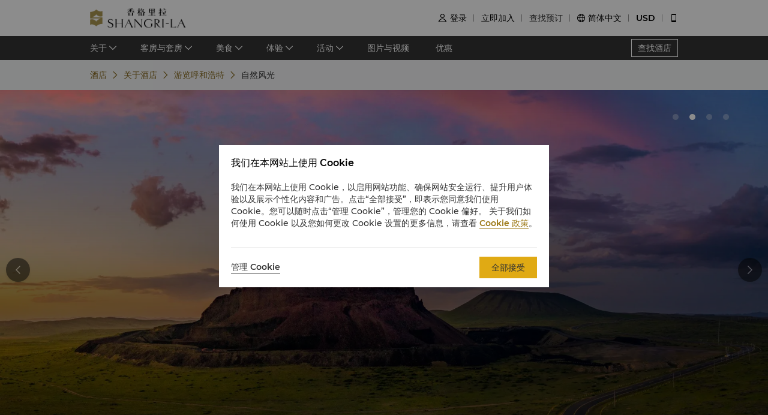

--- FILE ---
content_type: text/html; charset=utf-8
request_url: https://www.shangri-la.com/cn/huhhot/shangrila/about/local-guide/explore-huhhot/nature/
body_size: 27159
content:
<!DOCTYPE html><html dir="ltr" lang="cn"><head><meta charSet="utf-8"/><meta name="viewport" content="width=device-width, initial-scale=1, shrink-to-fit=no, maximum-scale=1.0, user-scalable=no, viewport-fit=cover"/><meta name="theme-color" content="#000000"/><title>自然风光 | 呼和浩特香格里拉</title><link rel="canonical" href="https://www.shangri-la.com/cn/huhhot/shangrila/about/local-guide/explore-huhhot/nature/"/><meta name="next-head-count" content="5"/><meta charSet="utf-8"/><link href="//s.shangri-la.com/sl-fe-public/css/font_css/font_cn.v2.css" rel="stylesheet"/><link rel="shortcut icon" href="//s.shangri-la.com/sl-fe-public/imgs/favicon/favicon_shangrila2021.ico"/><script type="text/javascript" src="//s.shangri-la.com/sl-fe-public/js/consent_mode-0.0.13.js" async=""></script><script type="text/javascript" src="//s.shangri-la.com/sl-fe-public/js/entry_tracking-0.0.1.js" async=""></script><link rel="preload" href="/fe-static/sl-fe-revamp-prod/_next/static/css/552b41ff52f7b4bf.css" as="style"/><link rel="stylesheet" href="/fe-static/sl-fe-revamp-prod/_next/static/css/552b41ff52f7b4bf.css" data-n-g=""/><link rel="preload" href="/fe-static/sl-fe-revamp-prod/_next/static/css/61acb03ab418ef66.css" as="style"/><link rel="stylesheet" href="/fe-static/sl-fe-revamp-prod/_next/static/css/61acb03ab418ef66.css" data-n-p=""/><link rel="preload" href="/fe-static/sl-fe-revamp-prod/_next/static/css/c22a6b2408d2cef1.css" as="style"/><link rel="stylesheet" href="/fe-static/sl-fe-revamp-prod/_next/static/css/c22a6b2408d2cef1.css" data-n-p=""/><link rel="preload" href="/fe-static/sl-fe-revamp-prod/_next/static/css/c976e49283b83823.css" as="style"/><link rel="stylesheet" href="/fe-static/sl-fe-revamp-prod/_next/static/css/c976e49283b83823.css" data-n-p=""/><noscript data-n-css=""></noscript><script defer="" nomodule="" src="/fe-static/sl-fe-revamp-prod/_next/static/chunks/polyfills-c67a75d1b6f99dc8.js"></script><script src="/fe-static/sl-fe-revamp-prod/_next/static/chunks/webpack-717d3b06b04f18f5.js" defer=""></script><script src="/fe-static/sl-fe-revamp-prod/_next/static/chunks/framework-09f3afa64952aba4.js" defer=""></script><script src="/fe-static/sl-fe-revamp-prod/_next/static/chunks/main-076d00b3e11c6d48.js" defer=""></script><script src="/fe-static/sl-fe-revamp-prod/_next/static/chunks/pages/_app-68b555ccd2287038.js" defer=""></script><script src="/fe-static/sl-fe-revamp-prod/_next/static/chunks/d6e1aeb5-376c412504769b81.js" defer=""></script><script src="/fe-static/sl-fe-revamp-prod/_next/static/chunks/7240-acae54693c4799c9.js" defer=""></script><script src="/fe-static/sl-fe-revamp-prod/_next/static/chunks/2895-46d66ba49f7181f9.js" defer=""></script><script src="/fe-static/sl-fe-revamp-prod/_next/static/chunks/5121-f44081dcf9c3c3f9.js" defer=""></script><script src="/fe-static/sl-fe-revamp-prod/_next/static/chunks/2902-d3e4d8bb1e7310e6.js" defer=""></script><script src="/fe-static/sl-fe-revamp-prod/_next/static/chunks/7369-c79a6175ba3b6997.js" defer=""></script><script src="/fe-static/sl-fe-revamp-prod/_next/static/chunks/234-dc1fff603d692bbb.js" defer=""></script><script src="/fe-static/sl-fe-revamp-prod/_next/static/chunks/8953-44dab0700e90730d.js" defer=""></script><script src="/fe-static/sl-fe-revamp-prod/_next/static/chunks/8245-50de7f559461f73a.js" defer=""></script><script src="/fe-static/sl-fe-revamp-prod/_next/static/chunks/pages/%5BcityAlias%5D/%5BhotelAlias%5D/about/local-guide/%5BexploreCity%5D/%5BurlAlias%5D-4c0617c4a42b1bef.js" defer=""></script><script src="/fe-static/sl-fe-revamp-prod/_next/static/revamp-PRHB0wbGh67FsoJrQ0RVy/_buildManifest.js" defer=""></script><script src="/fe-static/sl-fe-revamp-prod/_next/static/revamp-PRHB0wbGh67FsoJrQ0RVy/_ssgManifest.js" defer=""></script></head><body class="text-font dirltr SHANGRILA"><div class="RichText_richText__awchv">
            <script type="text/javascript">          
                !(function(c,b,d,a){c[a]||(c[a]={});c[a].config={pid:"do7pu71w5a@30cfce22e34d589",appType:"web",imgUrl:"https://arms-retcode.aliyuncs.com/r.png?",behavior:false,
        enableSPA:true,useFmp:true,environment:"prod"};with(b)with(body)with(insertBefore(createElement("script"),firstChild))setAttribute("crossorigin","",src=d)})(window,document,"https://retcode.alicdn.com/retcode/bl.js","__bl");
            </script>
          </div><div id="__next" data-reactroot=""><div class="RichText_richText__awchv">
            <script type="text/javascript">          
              wa = {"Language":"cn","SiteSection1":"Hotel","PageName":"huhhot:SLHH:Hotel About Page:Explore huhhot:nature","SiteSection2":"Hotel About","HotelCode":"SLHH","HotelBrand":"SHANGRILA"};
            </script>
          </div><main-layout><div class="sl-header-responsive-pc"><div class="sl-header-desktop sl-header-desktop-responsive"><div class="sl-header-desktop-wrap text-font"><div class="sl-header-desktop-logo"><a class="sl-header-link adobe-link sl-header-desktop-logo-link" target="_self" href="//www.shangri-la.com/cn/huhhot/shangrila/" data-track-location-id="top" data-track-button-name="header:sl-logo"><img src="//s.shangri-la.com/sl-fe-public/imgs/logo/header_logo_sh_cn.png" class="sl-header-desktop-logo-image SHANGRILA cn"/></a></div><div class="sl-header-desktop-opt text-medium"><div class="sl-header-desktop-user"><div class="sl-header-desktop-user-icon"><span class="sl-ui-icon"><em class="slicon"></em></span></div><div></div></div><div class="sl-header-desktop-register"><span class="sl-header-desktop-register-link adobe-link" data-track-location-id="top" data-track-button-name="header:join-now"></span></div><div class="sl-header-desktop-order"><div><a class="sl-header-link adobe-link " target="_blank" data-track-location-id="top" data-track-button-name="header:find-reservations"><span></span></a></div></div><div class="sl-ui-dropdown-trigger"><span class="sl-ui-icon"><em class="slicon"></em></span> <span></span></div><div><div class="sl-ui-dropdown-trigger">USD</div></div></div></div></div></div><div class="sl-header-responsive-mobile"><div class="sl-header-mobile"><div class="sl-header-mobile-wrap"><div class="sl-header-mobile-logo"><a class="sl-header-link adobe-link sl-header-mobile-logo-link" target="_self" href="//www.shangri-la.com/cn/huhhot/shangrila/" data-track-location-id="top" data-track-button-name="header:sl-logo"><img src="//s.shangri-la.com/sl-fe-public/imgs/logo/header_logo_sh_cn.png" class="sl-header-mobile-logo-image SHANGRILA cn"/></a></div><div class="sl-header-mobile-opt"><div class="adobe-link" data-track-location-id="top" data-track-button-name="header:signin"><span class="sl-ui-icon"><em class="slicon"></em></span></div><div class="adobe-link" data-track-location-id="top" data-track-button-name="header:find-reservations"><span class="sl-ui-icon"><em class="slicon"></em></span></div><div class="adobe-link" data-track-location-id="top" data-track-button-name="header:menu"><span class="sl-ui-icon"><em class="slicon"></em></span></div></div></div></div></div><nav class="bg-color-333 h-40px relative hidden sm:block"><div class="h-full overflow-hidden"><ul class="flex flex-row items-center h-full mx-auto w-tb"><div class="flex-1"></div><a class=" inline-flex justify-center items-center h-30px px-10px whitespace-no-wrap border-solid border-1px border-color-fff text-color-fff hover:text-color-fff text-medium" href="/cn/find-a-hotel/">查找酒店</a></ul></div></nav><div class="Breadcrumb_container__O7svU hidden sm:block"><div class="mx-auto w-tb whitespace-no-wrap"><div class="ant-breadcrumb"><span><span class="ant-breadcrumb-link"><a href="/cn/huhhot/shangrila/?exploreCity=explore-huhhot&amp;urlAlias=nature"><span>酒店</span></a></span><span class="ant-breadcrumb-separator"><span class="Breadcrumb_separator__2kist"></span></span></span><span><span class="ant-breadcrumb-link"><a href="/cn/huhhot/shangrila/about/?exploreCity=explore-huhhot&amp;urlAlias=nature"><span>关于酒店</span></a></span><span class="ant-breadcrumb-separator"><span class="Breadcrumb_separator__2kist"></span></span></span><span><span class="ant-breadcrumb-link"><a href="/cn/huhhot/shangrila/about/local-guide/?exploreCity=explore-huhhot&amp;urlAlias=nature"><span>游览呼和浩特</span></a></span><span class="ant-breadcrumb-separator"><span class="Breadcrumb_separator__2kist"></span></span></span><span><span class="ant-breadcrumb-link"><span>自然风光</span></span><span class="ant-breadcrumb-separator"><span class="Breadcrumb_separator__2kist"></span></span></span></div></div></div><div><div><div class="sm:hidden relative z-1"><div class="h-50px bg-color-fff relative flex justify-center items-center sm:hidden"><span class="MobileBack_iconBack__fSzge py-10px px-15px absolute left-0"></span><span class="text-st line-clamp-1 px-30px">自然风光</span></div></div><div class="RichPage_bgBox__ZpYWk"><div class="Carousel_carousel__buEkJ RichPage_carousel__O3q_Y"><div class="ant-carousel"><div class="slick-slider slick-initialized" dir="ltr"><div class="slick-list"><div class="slick-track" style="width:900%;left:-100%"><div data-index="-1" tabindex="-1" class="slick-slide slick-cloned" aria-hidden="true" style="width:11.11111111111111%"><div><div class="Carousel_carouselItem__mN_Gn carousel-item"><div class="ALink_link__RacPH w-full h-full"><div class="Carousel_carouselContent__BnTpF carousel-item-content" style="background-image:url(&quot;https://sitecore-cd.shangri-la.com/-/media/Shangri-La/huhhot_shangrila/about/local-guide/explore-huhhot/230329_SLHH_AboutHotel_Attraction3.jpg&quot;)"><div class="Carousel_text__5RBx_ carousel-item-content-text"><div class="Carousel_main__a_xRU"></div></div></div></div></div></div></div><div data-index="0" class="slick-slide slick-active slick-current" tabindex="-1" aria-hidden="false" style="outline:none;width:11.11111111111111%"><div><div class="Carousel_carouselItem__mN_Gn carousel-item"><div class="ALink_link__RacPH w-full h-full"><div class="Carousel_carouselContent__BnTpF carousel-item-content" style="background-image:url(&quot;https://sitecore-cd.shangri-la.com/-/media/Shangri-La/huhhot_shangrila/about/local-guide/explore-huhhot/230329_SLHH_AboutHotel_Attraction1.jpg&quot;)"><div class="Carousel_text__5RBx_ carousel-item-content-text"><div class="Carousel_main__a_xRU"></div></div></div></div></div></div></div><div data-index="1" class="slick-slide" tabindex="-1" aria-hidden="true" style="outline:none;width:11.11111111111111%"><div><div class="Carousel_carouselItem__mN_Gn carousel-item"><div class="ALink_link__RacPH w-full h-full"><div class="Carousel_carouselContent__BnTpF carousel-item-content" style="background-image:url(&quot;https://sitecore-cd.shangri-la.com/-/media/Shangri-La/huhhot_shangrila/about/local-guide/explore-huhhot/250327_SLHH_AboutHotel_Attraction4.jpg&quot;)"><div class="Carousel_text__5RBx_ carousel-item-content-text"><div class="Carousel_main__a_xRU"></div></div></div></div></div></div></div><div data-index="2" class="slick-slide" tabindex="-1" aria-hidden="true" style="outline:none;width:11.11111111111111%"><div><div class="Carousel_carouselItem__mN_Gn carousel-item"><div class="ALink_link__RacPH w-full h-full"><div class="Carousel_carouselContent__BnTpF carousel-item-content" style="background-image:url(&quot;https://sitecore-cd.shangri-la.com/-/media/Shangri-La/huhhot_shangrila/about/local-guide/explore-huhhot/230329_SLHH_AboutHotel_Attraction2.jpg&quot;)"><div class="Carousel_text__5RBx_ carousel-item-content-text"><div class="Carousel_main__a_xRU"></div></div></div></div></div></div></div><div data-index="3" class="slick-slide" tabindex="-1" aria-hidden="true" style="outline:none;width:11.11111111111111%"><div><div class="Carousel_carouselItem__mN_Gn carousel-item"><div class="ALink_link__RacPH w-full h-full"><div class="Carousel_carouselContent__BnTpF carousel-item-content" style="background-image:url(&quot;https://sitecore-cd.shangri-la.com/-/media/Shangri-La/huhhot_shangrila/about/local-guide/explore-huhhot/230329_SLHH_AboutHotel_Attraction3.jpg&quot;)"><div class="Carousel_text__5RBx_ carousel-item-content-text"><div class="Carousel_main__a_xRU"></div></div></div></div></div></div></div><div data-index="4" tabindex="-1" class="slick-slide slick-cloned" aria-hidden="true" style="width:11.11111111111111%"><div><div class="Carousel_carouselItem__mN_Gn carousel-item"><div class="ALink_link__RacPH w-full h-full"><div class="Carousel_carouselContent__BnTpF carousel-item-content" style="background-image:url(&quot;https://sitecore-cd.shangri-la.com/-/media/Shangri-La/huhhot_shangrila/about/local-guide/explore-huhhot/230329_SLHH_AboutHotel_Attraction1.jpg&quot;)"><div class="Carousel_text__5RBx_ carousel-item-content-text"><div class="Carousel_main__a_xRU"></div></div></div></div></div></div></div><div data-index="5" tabindex="-1" class="slick-slide slick-cloned" aria-hidden="true" style="width:11.11111111111111%"><div><div class="Carousel_carouselItem__mN_Gn carousel-item"><div class="ALink_link__RacPH w-full h-full"><div class="Carousel_carouselContent__BnTpF carousel-item-content" style="background-image:url(&quot;https://sitecore-cd.shangri-la.com/-/media/Shangri-La/huhhot_shangrila/about/local-guide/explore-huhhot/250327_SLHH_AboutHotel_Attraction4.jpg&quot;)"><div class="Carousel_text__5RBx_ carousel-item-content-text"><div class="Carousel_main__a_xRU"></div></div></div></div></div></div></div><div data-index="6" tabindex="-1" class="slick-slide slick-cloned" aria-hidden="true" style="width:11.11111111111111%"><div><div class="Carousel_carouselItem__mN_Gn carousel-item"><div class="ALink_link__RacPH w-full h-full"><div class="Carousel_carouselContent__BnTpF carousel-item-content" style="background-image:url(&quot;https://sitecore-cd.shangri-la.com/-/media/Shangri-La/huhhot_shangrila/about/local-guide/explore-huhhot/230329_SLHH_AboutHotel_Attraction2.jpg&quot;)"><div class="Carousel_text__5RBx_ carousel-item-content-text"><div class="Carousel_main__a_xRU"></div></div></div></div></div></div></div><div data-index="7" tabindex="-1" class="slick-slide slick-cloned" aria-hidden="true" style="width:11.11111111111111%"><div><div class="Carousel_carouselItem__mN_Gn carousel-item"><div class="ALink_link__RacPH w-full h-full"><div class="Carousel_carouselContent__BnTpF carousel-item-content" style="background-image:url(&quot;https://sitecore-cd.shangri-la.com/-/media/Shangri-La/huhhot_shangrila/about/local-guide/explore-huhhot/230329_SLHH_AboutHotel_Attraction3.jpg&quot;)"><div class="Carousel_text__5RBx_ carousel-item-content-text"><div class="Carousel_main__a_xRU"></div></div></div></div></div></div></div></div></div><ul style="display:block" class="slick-dots slick-dots-bottom"><li class="slick-active"><button>1</button></li><li class=""><button>2</button></li><li class=""><button>3</button></li><li class=""><button>4</button></li></ul></div></div><div class="Carousel_carouselSwitch__MM5st Carousel_prev__yPy3c carousel-switch carousel-switch-prev"><span class="Carousel_left__RB5wf carousel-switch-btn carousel-switch-btn-prev"></span></div><div class="Carousel_carouselSwitch__MM5st Carousel_next__rv9Oa carousel-switch carousel-switch-next"><span class="Carousel_right__6kidq carousel-switch-btn carousel-switch-btn-next"></span></div></div><div class="w-full"><div class="w-auto max-w-lw sm:mx-auto mx-15px"><div class="RichPage_contentBox__SbwhU"><div class="RichPage_title__DlBWU title-regular">魅力青城探索之旅</div><div class="RichPage_hLine__aFN8O"></div><div class="RichText_richText__awchv"><strong>希拉穆仁大草原</strong>
<p>&ldquo;敕勒川，阴山下。天似穹庐，笼盖四野。天苍苍，野茫茫。风吹草低见牛羊。&rdquo;&nbsp;每当夏秋时节，绿草如茵，一望无际的景色让人如醉如痴，是理想的旅游避暑胜地。</p>
<p>*&nbsp;距酒店约90公里，1.5小时车程</p>
<p>&nbsp;</p>
<strong>乌兰哈达火山</strong>
<p>探秘内蒙古的"火山秘境"&mdash;&mdash;乌兰哈达火山群，亿万年前的地质奇观在此凝固，广袤草原上耸立的黑色玄武岩锥体，邀您开启一场穿越星际的视觉盛宴！徒步、摄影、星空露营，尽享原始自然的震撼之美。</p>
<p>*&nbsp;距酒店约230公里，2.5小时车程</p>
<p>&nbsp;</p>
<strong>库布齐沙漠</strong>
<p>景观壮美，风光独特。700里黄河宛如弓背，迤逦东去的茫茫沙漠宛如一束弓弦，组成了巨大的金弓形。在这里可以滑沙与沙共舞、骑骆驼、攻防箭、体验非同寻常的巴吉赛车，近距离亲近神秘的大漠。</p>
<p>*&nbsp;距酒店约250公里，3小时车程</p>
<p>&nbsp;</p>
<strong>老牛湾</strong>
<p>&ldquo;九曲黄河十八弯，神牛开河到偏关，明灯一亮受惊吓，转身犁出老牛湾。&rdquo;&nbsp;因其形如老牛横身一般，故得此名。这里是黄河九十九道弯中最神奇的弯之一，不仅因为高耸、挺拔的蛮汉山在这里形成了险峻的黄河峡谷，更因此处蜿蜒山崖上一段长城到此而止，使此处成为了长城和黄河两大奇迹的唯一交汇处。</p>
<p>*&nbsp;距酒店约168公里，3.5小时车程</p></div></div></div></div></div><div class="bg-color-fff sm:bg-color-e0 py-40px sm:py-25px"><div class="w-full"><div class="w-auto max-w-lw sm:mx-auto mx-20px"><div class="flex flex-col sm:text-color-666 mx-auto sm:flex-row"><div class="sm:hidden text-s mb-30px"><div class="flex flex-row items-center justify-between"><div class="flex-1"><h1 class="text-st">地址</h1><div class="RichText_richText__awchv HotelFooterInfo_hotelAddress__9h3VD">中国内蒙古呼和浩特市锡林郭勒南路5号 邮政编码 010020</div></div><div class="h-40px w-1px mx-20px bg-color-f0"></div><div class="cursor-pointer"><a class="ALink_link__RacPH" href="//m.shangri-la.com/cn/touch/map?hotelCode=SLHH&amp;brand=SHANGRILA"><div class=" px-15px py-10px HotelFooterInfo_icon-address__yqFcU"></div></a></div></div></div><div class="sm:hidden text-s mb-30px"><div class="flex flex-row items-center justify-between"><div class="flex-1"><h1 class="text-st">电话</h1><p>(86 471) 336 6888</p></div><div class="h-40px w-1px mx-20px bg-color-f0"></div><div class="cursor-pointer"><div class=" px-15px py-10px HotelFooterInfo_icon-phone__U86VO"></div></div></div></div><div class="hidden sm:block text-s mb-30px sm:mb-0 sm:w-1/3 sm:pl-10px HotelFooterInfo_margin-right__mWCJL"><h1 class="text-st mb-20px">呼和浩特香格里拉</h1><p><label class="font-medium">地址<!-- -->: </label><div class="RichText_richText__awchv HotelFooterInfo_hotelAddress__9h3VD">中国内蒙古呼和浩特市锡林郭勒南路5号 邮政编码 010020</div></p><p class="mt-5px"><label class="font-medium">电话<!-- -->: </label><a class="ALink_link__RacPH ALink_brand__hbcNi HotelFooterInfo_phone__p_TBW">(86 471) 336 6888</a></p><p><label class="font-medium">电子邮箱<!-- -->: </label><a class="ALink_link__RacPH ALink_brand__hbcNi"><span class="__cf_email__" data-cfemail="5d2e3135351d2e353c333a2f3470313c733e3230">[email&#160;protected]</span></a></p></div><div class="text-s mb-30px sm:mb-0 sm:w-1/3 sm:pl-10px HotelFooterInfo_margin-right__mWCJL"><h1 class="text-st sm:mb-20px">入住 / 退房</h1><p>希望您入住愉快</p><p>请留意入住/退房时间:</p></div><div class="text-s sm:mb-0 sm:w-1/3 sm:pl-10px"><h1 class="text-st sm:mb-20px">支付方式</h1><p>我们接受指定平台的在线支付方式: </p><p class="mt-2"><span class="HotelFooterInfo_payments__g7mCd HotelFooterInfo_AMEX__SF3as"></span><span class="HotelFooterInfo_payments__g7mCd HotelFooterInfo_CHINAUNIONPAY__Mqgpz"></span><span class="HotelFooterInfo_payments__g7mCd HotelFooterInfo_DINERS___ipvp"></span><span class="HotelFooterInfo_payments__g7mCd HotelFooterInfo_JCB__4VZfq"></span><span class="HotelFooterInfo_payments__g7mCd HotelFooterInfo_MASTERCARD__gSPfi"></span><span class="HotelFooterInfo_payments__g7mCd HotelFooterInfo_VISA__l0928"></span><span class="HotelFooterInfo_payments__g7mCd HotelFooterInfo_ALIPAY__zSWI4"></span><span class="HotelFooterInfo_payments__g7mCd HotelFooterInfo_APPLEPAY___9lWl"></span><span class="HotelFooterInfo_payments__g7mCd HotelFooterInfo_WECHATPAY__RlotS"></span></p></div></div></div></div></div></div></div><footer class=""><div id="sl-footer" class="sl-footer responsive"><div class="topBlock bgHotel"><div class="content"><div class="sectionList margin25"><div class="linkList" data-index="0"><div class="linkTitle">查找或预订</div><div class="linkMobileTitle"><div class="title">查找或预订</div><span class="icon"><svg width="14" height="14" viewBox="0 0 256 256" xmlns="http://www.w3.org/2000/svg"><defs><style></style></defs><path d="M128.014 200.572L3.838 76.425a13.26 13.26 0 0 1-3.81-10.95c.339-2.907 1.58-5.673 3.81-7.874 2.23-2.23 4.995-3.5 7.902-3.81 3.867-.452 7.93.818 10.922 3.81l105.324 105.323L233.281 57.602c2.145-2.145 4.826-3.415 7.648-3.754 3.952-.536 8.129.706 11.177 3.754 2.906 2.906 4.176 6.773 3.838 10.583a13.136 13.136 0 0 1-3.838 8.24L128.014 200.573z" fill="#ffffff"></path></svg></span></div><div class="linkListContainer"><ul class="ul"><a class="link" href="https://www.shangri-la.com/cn/find-a-hotel/">我们的目的地</a><a class="link" href="https://www.shangri-la.com/cn/corporate/golden-circle/online-services/reservations-query/">查找预订</a><a class="link" href="https://www.shangri-la.com/cn/corporate/meetings-events/">会议与宴会</a><a class="link" href="https://www.shangri-la.com/cn/restaurants-bars/">餐厅与酒吧</a></ul></div></div><div class="linkList" data-index="1"><div class="linkTitle">香格里拉会</div><div class="linkMobileTitle"><div class="title">香格里拉会</div><span class="icon"><svg width="14" height="14" viewBox="0 0 256 256" xmlns="http://www.w3.org/2000/svg"><defs><style></style></defs><path d="M128.014 200.572L3.838 76.425a13.26 13.26 0 0 1-3.81-10.95c.339-2.907 1.58-5.673 3.81-7.874 2.23-2.23 4.995-3.5 7.902-3.81 3.867-.452 7.93.818 10.922 3.81l105.324 105.323L233.281 57.602c2.145-2.145 4.826-3.415 7.648-3.754 3.952-.536 8.129.706 11.177 3.754 2.906 2.906 4.176 6.773 3.838 10.583a13.136 13.136 0 0 1-3.838 8.24L128.014 200.573z" fill="#ffffff"></path></svg></span></div><div class="linkListContainer"><ul class="ul"><a class="link" href="https://www.shangri-la.com/cn/corporate/golden-circle/">会员计划概述</a><a class="link" href="https://www.shangri-la.com/cn/corporate/golden-circle/joingc/">加入香格里拉会</a><a class="link" href="https://www.shangri-la.com/cn/corporate/golden-circle/online-services/account-summary/">我的账户</a><a class="link" href="https://www.shangri-la.com/cn/corporate/golden-circle/faq/enrolment-termination/">常见问题</a><a class="link" href="https://www.shangri-la.com/cn/corporate/golden-circle/contact-us/">联络我们</a></ul></div></div><div class="linkList" data-index="2"><div class="linkTitle">关于香格里拉集团</div><div class="linkMobileTitle"><div class="title">关于香格里拉集团</div><span class="icon"><svg width="14" height="14" viewBox="0 0 256 256" xmlns="http://www.w3.org/2000/svg"><defs><style></style></defs><path d="M128.014 200.572L3.838 76.425a13.26 13.26 0 0 1-3.81-10.95c.339-2.907 1.58-5.673 3.81-7.874 2.23-2.23 4.995-3.5 7.902-3.81 3.867-.452 7.93.818 10.922 3.81l105.324 105.323L233.281 57.602c2.145-2.145 4.826-3.415 7.648-3.754 3.952-.536 8.129.706 11.177 3.754 2.906 2.906 4.176 6.773 3.838 10.583a13.136 13.136 0 0 1-3.838 8.24L128.014 200.573z" fill="#ffffff"></path></svg></span></div><div class="linkListContainer"><ul class="ul"><a class="link" href="https://www.shangri-la.com/cn/group/our-story/">关于我们</a><a class="link" href="https://www.shangri-la.com/cn/brand/">我们的酒店品牌</a><a class="link" href="http://www.shangri-la.com/cn/corporate/shangrila-centre/">香格里拉中心</a><a class="link" href="https://www.shangri-la.com/cn/group/our-businesses/investment-properties">香格里拉公寓</a><a class="link" href="https://www.shangri-la.com/cn/group/contact-us/">联系方式</a></ul></div></div><div class="linkList extra" data-index="2"><div class="linkTitle invisible">关于香格里拉集团</div><div class="linkMobileTitle hidden"><div class="title">关于香格里拉集团</div><span class="icon"><svg width="14" height="14" viewBox="0 0 256 256" xmlns="http://www.w3.org/2000/svg"><defs><style></style></defs><path d="M128.014 200.572L3.838 76.425a13.26 13.26 0 0 1-3.81-10.95c.339-2.907 1.58-5.673 3.81-7.874 2.23-2.23 4.995-3.5 7.902-3.81 3.867-.452 7.93.818 10.922 3.81l105.324 105.323L233.281 57.602c2.145-2.145 4.826-3.415 7.648-3.754 3.952-.536 8.129.706 11.177 3.754 2.906 2.906 4.176 6.773 3.838 10.583a13.136 13.136 0 0 1-3.838 8.24L128.014 200.573z" fill="#ffffff"></path></svg></span></div><div class="linkListContainer"><ul class="ul"><a class="link" href="https://www.shangri-la.com/cn/group/investors/">投资咨询</a><a class="link" href="https://www.shangri-la.com/cn/group/careers/">职业发展</a><a class="link" href="https://www.shangri-la.com/cn/group/our-story/community-and-social-impact">企业社会责任</a><a class="link" href="https://www.shangri-la.com/cn/group/media/">新闻稿</a></ul></div></div></div><div class="secondPart"><div class="downLoadHeader"><span class="downLoadTitle">香格里拉会应用程序</span>  <a href="https://www.shangri-la.com/cn/corporate/shangrilacircle/mobile/">了解更多</a></div><div class="sl-footer-richtext downLoadRichText">住宿、餐饮、购物 随想随享</div><div class="downloadEntry"><img class="qrCode" src="https://sitecore-cd.shangri-la.com/-/media/mobile-app/241024_APP_QRCode_bottom_and_middle.png" width="84" height="84" alt="qrCode"/><div class="downloadMarket"><a class="appStore" href="https://at.umeng.com/91Hn0D" data-track-location-id="footer" data-track-button-name="appestore:apple"><img width="114" height="32" src="https://sitecore-cd.shangri-la.com/-/media/Shangri-La/header_footer/App-Store.png" alt="appStoreImage"/></a><a class="appStore" href="https://at.umeng.com/mmyaeC" data-track-location-id="footer" data-track-button-name="appestore:google"><img width="114" height="32" src="https://sitecore-cd.shangri-la.com/-/media/Shangri-La/header_footer/Google-Play-Icon.png" alt="googleStoreImage"/></a><a class="appStore harmonyOS" data-track-location-id="footer" data-track-button-name="appestore:harmony" href=""><img width="114" height="32" src="https://sitecore-cd.shangri-la.com/-/media/s360_app/footer_HarmonyOS2.png" alt="harmonyOS"/></a></div>  <div class="downloadMarket"><a class="appStore apkDownload" data-track-location-id="footer" data-track-button-name="appestore:apkAndroid" href="https://appdownload.shangri-la.com/shangrila_APK_ANDROID"><img width="114" height="32" src="https://sitecore-cd.shangri-la.com/-/media/Shangri-La/header_footer/footerandroidAPK2x.png" alt="apkAndroidImage"/></a><a class="appStore apkDownload" data-track-location-id="footer" data-track-button-name="appestore:harmony" href=""><img width="114" height="32" src="https://sitecore-cd.shangri-la.com/-/media/s360_app/footer_HarmonyOS2.png" alt="harmonyOS"/></a></div></div><div class="social-wrap"><div class="social"><a class="media" href="https://www.instagram.com/shangrilahotels/"><img class="mediaImg" src="https://sitecore-cd.shangri-la.com/-/media/Shangri-La/header_footer/Instagram.png" alt="mediaIcon0"/></a><a class="media" href="https://www.facebook.com/shangrila"><img class="mediaImg" src="https://sitecore-cd.shangri-la.com/-/media/Shangri-La/header_footer/Facebook.png" alt="mediaIcon1"/></a><span class="media hasPopup"><img class="mediaImg" src="https://sitecore-cd.shangri-la.com/-/media/Shangri-La/header_footer/WeChat.png" alt="mediaIcon2"/><div class="sl-footer-wechat-popover"><div class="wechatPopup"><div class="wechatPopupText"><span class="wechatPopupTitle">全新礼遇尽情探索 </span><div class="sl-footer-richtext wechatPopupCont">扫码关注香格里拉会微信</div></div><div class="wechatPopupPic"><img src="https://sitecore-cd.shangri-la.com/-/media/Shangri-La/header_footer/221114_wechat_qr_foooter.jpg" alt="" width="100%" height="100%"/></div></div></div></span><a class="media" href="https://weibo.com/shangrila"><img class="mediaImg" src="https://sitecore-cd.shangri-la.com/-/media/Shangri-La/header_footer/Weibo.png" alt="mediaIcon3"/></a></div></div></div></div></div><div class="brandLogoContainer"><div type="normal" class="brandLogo"><div class="logo"><img src="https://sitecore-cd.shangri-la.com/-/media/Shangri-La/header_footer/251023/SLC_CN.png" alt="Brand logo 1" class="logoImg"/></div><div class="logo"><img src="https://sitecore-cd.shangri-la.com/-/media/Shangri-La/header_footer/251023/Shangri-La_SC.png" alt="Brand logo 2" class="logoImg"/></div><div class="logo"><img src="https://sitecore-cd.shangri-la.com/-/media/Shangri-La/header_footer/251023/Signatures_Stacked_SC.png" alt="Brand logo 3" class="logoImg"/></div><div class="logo"><img src="https://sitecore-cd.shangri-la.com/-/media/Shangri-La/header_footer/251023/Kerry_CN.png" alt="Brand logo 4" class="logoImg"/></div><div class="logo"><img src="https://sitecore-cd.shangri-la.com/-/media/Shangri-La/header_footer/251023/JEN_CN.png" alt="Brand logo 5" class="logoImg"/></div><div class="logo"><img src="https://sitecore-cd.shangri-la.com/-/media/Shangri-La/header_footer/251023/Traders_CN.png" alt="Brand logo 6" class="logoImg"/></div></div></div><div class="bottomLink"><a class="bottomALink" href="https://www.shangri-la.com/cn/corporate/policies-pledges/">隐私政策<span class="bottomALinkAfter">|</span></a><a class="bottomALink" href="https://www.shangri-la.com/cn/corporate/terms-conditions/">条款与细则<span class="bottomALinkAfter">|</span></a><a class="bottomALink" href="https://www.shangri-la.com/cn/group/safety-and-security">人身与财产安全<span class="bottomALinkAfter">|</span></a><a class="bottomALink" href="https://www.shangri-la.com/cn/landing/supplier-code-of-conduct/">供应商行为守则<span class="bottomALinkAfter">|</span></a><a class="bottomALink" href="https://www.shangri-la.com/cn/landing/cyber-security/">网络安全</a></div><div class="icpLicense"><div class="sl-footer-richtext noUnderline">&copy; 2026 香格里拉饭店管理（上海）有限公司 保留所有权利 <a href="http://beian.miit.gov.cn/" target="_blank">沪ICP备17055189号</a>
<a href="https://beian.mps.gov.cn/#/query/webSearch?code=31011502007570" target="_blank" style="display:inline-block;"><img src="https://s.shangri-la.com/sl-fe-public/imgs/registration/psb-registration.png" style="width:auto; height:20px; margin:0 5px;" />沪公网安备31011502007570</a></div></div></div></footer></main-layout></div><script data-cfasync="false" src="/cdn-cgi/scripts/5c5dd728/cloudflare-static/email-decode.min.js"></script><script id="__NEXT_DATA__" type="application/json">{"props":{"pageProps":{"pageMeta":{"title":"自然风光 | 呼和浩特香格里拉"},"wa":{"PageName":"huhhot:SLHH:Hotel About Page:Explore huhhot:nature","SiteSection1":"Hotel","SiteSection2":"Hotel About","Language":"cn","HotelCode":"SLHH","HotelBrand":"SHANGRILA"},"breadcrumb":{"customShowText":{"localNavTitle":"游览呼和浩特","subPageExploreCity":"自然风光"}},"theme":"SHANGRILA","initialState":{"@@dva":0,"hotel":{"briefs":{"huhhot_shangrila":{"hotelId":"86FF72BD-24C2-418C-9855-7DFB4818AC08","hotelName":"呼和浩特香格里拉","hotelNameEn":"Shangri-La Huhhot","hotelCode":"SLHH","address":"中国内蒙古呼和浩特市锡林郭勒南路5号 邮政编码 010020","telephone":"(86 471) 336 6888","fax":"(86 471) 336 6666","email":"slhh@shangri-la.com","latitude":"40.810214","longitude":"111.672547","lbsLatitude":"40.810214","lbsLongitude":"111.672547","brand":"SHANGRILA","hotelDescription":"古老传说 传奇色彩","picture":"https://sitecore-cd-imgr.shangri-la.com/MediaFiles/4/0/2/{402D535D-D93B-4C9F-A0FC-C59F86EF5C87}20260105_SLHH_homepagebannerCNY.jpg","logoUrl":"https://sitecore-cd-imgr.shangri-la.com/MediaFiles/7/6/E/{76E98C0D-D759-4948-9BDA-4B63933E0B71}2021_SLHH-Stacked-EN-SC-Logo.png","city":"呼和浩特","cityEn":"Huhhot","country":"中国","countryEn":"China","timeZone":"+8","bannerBackgroundResources":[{"type":"Image","imageSourceUrl":"https://sitecore-cd-imgr.shangri-la.com/MediaFiles/4/0/2/{402D535D-D93B-4C9F-A0FC-C59F86EF5C87}20260105_SLHH_homepagebannerCNY.jpg","imageAltText":"","imageCaption":"立即预订","imageCaptionUrl":"https://www.shangri-la.com/cn/huhhot/shangrila/offer-detail/rooms-suites/space-themed-room?WT.mc_id=SLHH_20260108_CN_OTHERS-DISPLAY-CAROUSEL_2026cny_SC-hotelpage-topbanner","imageCaptionUrlNewWindow":true,"upperHeadLines":["好的开始，尽在香格里拉"],"lowerHeadLines":["乐享新春两晚连住九折"],"headLineUrl":"http://","videoWidthRatio":"4","videoHeightRatio":"3","videoMP4":"","videoOGG":"","videoWEBM":"","videoId":"","uploadedVideo":"","soundOn":false,"autoPlay":false,"videoScaling":"FullWidth","mobileImageUrl":""},{"type":"Image","imageSourceUrl":"https://sitecore-cd-imgr.shangri-la.com/MediaFiles/D/F/B/{DFB961D3-A698-439D-8E5C-19CCE3EA2CC2}200615_SLHH_Hero.jpg","imageAltText":"","imageCaption":"发现青城魅力","imageCaptionUrl":"http://www.shangri-la.com/cn/huhhot/shangrila/about/?cid=SLHH_HOMEPAGE_TOP_CAROUSEL_ALWAYSON_ABOUT_CN-NA-About","imageCaptionUrlNewWindow":true,"upperHeadLines":["呼和浩特香格里拉","繁华都市中商务和休闲旅客的理想之选"],"lowerHeadLines":[],"headLineUrl":"http://","videoWidthRatio":"4","videoHeightRatio":"3","videoMP4":"","videoOGG":"","videoWEBM":"","videoId":"","uploadedVideo":"","soundOn":false,"autoPlay":false,"videoScaling":"FullWidth","mobileImageUrl":""},{"type":"Image","imageSourceUrl":"https://sitecore-cd-imgr.shangri-la.com/MediaFiles/1/4/B/{14BFBA9D-5378-4A1D-8E58-D0AE1F73C874}1920x800.jpg","imageAltText":"","imageCaption":"立即预订","imageCaptionUrl":"https://www.shangri-la.com/cn/huhhot/shangrila/offer-detail/rooms-suites/retreat-escape-offer-with-dining-credit?WT.mc_id=SLHH_20251202_CN_OTHERS-DISPLAY-CAROUSEL_2025winter_SC-hotelpage-topbanner","imageCaptionUrlNewWindow":true,"upperHeadLines":["香约在冬季"],"lowerHeadLines":[],"headLineUrl":"http://","videoWidthRatio":"4","videoHeightRatio":"3","videoMP4":"","videoOGG":"","videoWEBM":"","videoId":"","uploadedVideo":"","soundOn":false,"autoPlay":false,"videoScaling":"FullWidth","mobileImageUrl":"https://sitecore-cd-imgr.shangri-la.com/MediaFiles/E/5/3/{E5315B33-EB1D-4E4D-A132-35CEF949CF1B}800x750.jpg"},{"type":"Image","imageSourceUrl":"https://sitecore-cd-imgr.shangri-la.com/MediaFiles/B/D/2/{BD263BA8-088E-476E-A977-E24761EEC391}200615_SLHH_Suite.jpg","imageAltText":"","imageCaption":"发现青城魅力","imageCaptionUrl":"https://www.shangri-la.com/cn/huhhot/shangrila/rooms-suites/?cid=SLHH_HOMEPAGE_TOP_CAROUSEL_ALWAYSON_ROOMS_CN-NA-RoomsSuites","imageCaptionUrlNewWindow":true,"upperHeadLines":["呼和浩特香格里拉","俯瞰市中心或青城公园的美丽景观"],"lowerHeadLines":[],"headLineUrl":"http://","videoWidthRatio":"4","videoHeightRatio":"3","videoMP4":"","videoOGG":"","videoWEBM":"","videoId":"","uploadedVideo":"","soundOn":false,"autoPlay":false,"videoScaling":"FullWidth","mobileImageUrl":""},{"type":"Image","imageSourceUrl":"https://sitecore-cd-imgr.shangri-la.com/MediaFiles/D/1/5/{D15CC7E8-C73E-483F-87A7-80576A3DD8FC}200615_SLHH_Dining_001.jpg","imageAltText":"","imageCaption":"开启美味之旅","imageCaptionUrl":"http://www.shangri-la.com/cn/huhhot/shangrila/dining/?cid=SLHH_HOMEPAGE_TOP_CAROUSEL_ALWAYSON_DINING_CN-NA-Dining","imageCaptionUrlNewWindow":true,"upperHeadLines":["呼和浩特香格里拉","特色餐饮缔造难忘的用餐体验"],"lowerHeadLines":[],"headLineUrl":"http://","videoWidthRatio":"4","videoHeightRatio":"3","videoMP4":"","videoOGG":"","videoWEBM":"","videoId":"","uploadedVideo":"","soundOn":false,"autoPlay":false,"videoScaling":"FullWidth","mobileImageUrl":""}],"hotelAbout":{"pageTitle":"关于","headLine":"古老传说 传奇色彩","content":"\u003cp style=\"color: #343434; background-color: rgba(255, 255, 255, 0.95); margin-bottom: 10px;\"\u003e坐落于呼市中心、青城公园旁，酒店从硬件设施到软性服务无不细致融合当地文化，希望为您提供独特的居停体验。大堂窗外，充满闲情逸致的园林景观，蒙古包坐落其间，是坐下来享用饮品的好地方。推开房间大门，进入眼帘的是舒适惬意的居停空间。下午正适宜外出观光，酒店附近的著名佛寺“五宝塔”、大召和那条400年历史的塞上老街，诉说着历史悠长和早已被遗忘的传说。这个充满传奇色彩之地，让人流连忘返。\u003c/p\u003e","images":["https://sitecore-cd-imgr.shangri-la.com/MediaFiles/C/9/1/{C917AECF-8A45-41D2-A609-216BF7E00195}241018_SLHH_AboutHotel_banner 1.jpg","https://sitecore-cd-imgr.shangri-la.com/MediaFiles/2/8/A/{28ACA99D-2F1F-4A43-847C-F7474405361E}230327_SLHH_AboutHotel_banner4.jpg"],"url":"/cn/huhhot/shangrila/about/","intro":"酒店位于中山西路海亮商业区(文化之心)，坐拥城市繁华和青城公园美景，紧邻儿童探索馆、万象城等一站式休闲地标。约2公里起打卡五塔寺、大召、清真大寺等景点，领略召城千年底蕴。距地铁站约550米、呼和浩特火车站约3公里、白塔机场约15公里。优越的位置，出行便利。","uspList":["客房可观青城公园或城市美景，独立亲子楼层三大主题客房童趣满满","3间餐厅尽享海鲜自助、粤式佳肴、传统蒙餐等","大堂的蒙古包、传统蒙式欢迎仪式等尽显草原文化"],"leadinText1":"古老传说","leadinText2":"传奇色彩"},"paymentModes":"本酒店可接受以下信用卡付款: 美国运通卡，大莱卡，JCB，万事达卡，Visa卡及中国银联。","paymentModeList":["AMEX","CHINAUNIONPAY","DINERS","JCB","MASTERCARD","VISA","ALIPAY","APPLEPAY","WECHATPAY"],"checkInCheckOut":"入住：下午 2 点\u003cbr/\u003e退房：中午 12 点","weatherList":[],"minLengthOfStay":1,"languages":["English","Chinese","Japanese"],"privacyPolicy":"","privacyUrl":"/cn/huhhot/shangrila/privacy-policy/","hotelTerms":"","termsUrl":"/cn/huhhot/shangrila/terms-conditions/","bookable":true,"pressRoom":"/cn/huhhot/shangrila/press-room/","hotelClose":false,"extraFeeNote":"注：如入住人数超出2位成人和1位儿童，请注明实际儿童人数及其年龄。酒店将尽力满足您家人的入住需求，如无法满足您的需求，我们将通知您。","guestRoomNum":"365","cityAlias":"huhhot","hotelAlias":"shangrila","canIndex":false,"overseasHotel":false,"showBoutiquePortal":false,"supportParkingTime":"18:00","hotelNotice":{},"hotel":"呼和浩特香格里拉"}},"contentMap":{"huhhot_shangrila":{"AboutHotelGeneral":[{"name":"Awards","templateName":"AboutHotelGeneral","itemId":"ADED57B5229C4FF7A56F16B87C3772E3","metaDisable":false,"urlAlias":"overview","depth":4,"parent":{"name":"awards","templateName":"Folder_SL","itemId":"BC971349CEBA4F66A558ED3E9113EF80","metaDisable":false,"depth":3}},{"name":"Sustainability","templateName":"AboutHotelGeneral","itemId":"43864710807C44B28C908395050C9F17","metaDisable":false,"urlAlias":"overview","depth":4,"parent":{"name":"corporate-social-responsibility","templateName":"Folder_SL","itemId":"2322F7F723774364A4FAB8C361C7F44C","metaDisable":false,"depth":3}},{"name":"Explore Huhhot","templateName":"AboutHotelGeneral","itemId":"69075DC9A20747A5B96F859F73A602D3","metaDisable":false,"urlAlias":"overview","depth":4,"parent":{"name":"local-guide","templateName":"Folder_SL","itemId":"7209FD6D0468460389FC138A35B33277","metaDisable":false,"depth":3}},{"name":"Attractions","templateName":"AboutHotelGeneral","itemId":"9D6148DB92FF4863B223310A8EF9903C","metaDisable":false,"urlAlias":"attractions","depth":5,"parent":{"name":"explore-huhhot","templateName":"Folder_SL","itemId":"F2D5EEEB20E140CF9F759D28247D8D83","metaDisable":false,"depth":4}},{"name":"Nature","templateName":"AboutHotelGeneral","itemId":"FD1A8D3EEC594803B50E460E27FB4E6C","metaDisable":false,"urlAlias":"nature","depth":5,"parent":{"name":"explore-huhhot","templateName":"Folder_SL","itemId":"F2D5EEEB20E140CF9F759D28247D8D83","metaDisable":false,"depth":4}},{"name":"Services  and  Facilities","templateName":"AboutHotelGeneral","itemId":"4F904A904025480DAC7D11ABC94E6233","metaDisable":false,"urlAlias":"overview","depth":4,"parent":{"name":"services-facilities","templateName":"Folder_SL","itemId":"CF382AE67CAE47039505455C0AD41CCB","metaDisable":false,"depth":3}}],"AboutHotelMapDirection":[{"name":"Map  and  Directions","templateName":"AboutHotelMapDirection","itemId":"0E471DE969924A8EA2EEEC365EBBC1FB","metaDisable":false,"urlAlias":"overview","depth":4,"parent":{"name":"map-directions","templateName":"Folder_SL","itemId":"E17DC7ABEDBE4B46A8EA09DEBBE01CF5","metaDisable":false,"depth":3}}],"AboutHotelQuickFacts":[{"name":"Quick Facts","templateName":"AboutHotelQuickFacts","itemId":"A6377327D7EA4FEDBB383CDB1D368078","metaDisable":false,"urlAlias":"quick-facts","depth":5,"parent":{"name":"explore-huhhot","templateName":"Folder_SL","itemId":"F2D5EEEB20E140CF9F759D28247D8D83","metaDisable":false,"depth":4}}],"AboutHotelTransport":[{"name":"Transportation","templateName":"AboutHotelTransport","itemId":"2E214B0D65BA4FD6AD26E500CD8E79FB","metaDisable":false,"urlAlias":"transportation","depth":5,"parent":{"name":"explore-huhhot","templateName":"Folder_SL","itemId":"F2D5EEEB20E140CF9F759D28247D8D83","metaDisable":false,"depth":4}}],"CSRstory":[{"name":"Embrace _ We Are Your Family","templateName":"CSRstory","itemId":"E0510BD18A604DDEA4F5E97C20B7A979","metaDisable":false,"urlAlias":"we-are-your-family","depth":4,"parent":{"name":"corporate-social-responsibility","templateName":"Folder_SL","itemId":"2322F7F723774364A4FAB8C361C7F44C","metaDisable":false,"depth":3}}]}},"mapData":{},"mapBrief":null,"currencyExchangeMap":{},"currencyTotal":[]}},"initialApolloState":{"Navigation:712EFF4CA780414A82C4B4526935504F":{"__typename":"Navigation","id":"712EFF4CA780414A82C4B4526935504F","mainMenu":{"__typename":"TextField","editable":"主菜单"},"rightBtn":{"__typename":"LinkField","target":"","text":"","url":"","anchor":""},"navigationItem":{"__typename":"MultilistField","targetItems":[{"__typename":"NavigationLink","showMobileNavigation":{"__typename":"CheckboxField","editable":"1"},"showWebsiteNavigation":{"__typename":"CheckboxField","editable":"1"},"adobeTrack":{"__typename":"TextField","editable":"hotel-resort"},"dropdown":{"__typename":"CheckboxField","editable":""},"linkNavigation":{"__typename":"LinkField","target":"","text":"酒店与度假酒店","url":"https://www.shangri-la.com/cn/find-a-hotel/","anchor":""},"mutiList":{"__typename":"MultilistField","targetItems":[]}},{"__typename":"NavigationLink","showMobileNavigation":{"__typename":"CheckboxField","editable":"1"},"showWebsiteNavigation":{"__typename":"CheckboxField","editable":"1"},"adobeTrack":{"__typename":"TextField","editable":"offer"},"dropdown":{"__typename":"CheckboxField","editable":""},"linkNavigation":{"__typename":"LinkField","target":"","text":"优惠","url":"https://www.shangri-la.com/cn/offers/","anchor":""},"mutiList":{"__typename":"MultilistField","targetItems":[]}},{"__typename":"NavigationLink","showMobileNavigation":{"__typename":"CheckboxField","editable":""},"showWebsiteNavigation":{"__typename":"CheckboxField","editable":"1"},"adobeTrack":{"__typename":"TextField","editable":""},"dropdown":{"__typename":"CheckboxField","editable":"1"},"linkNavigation":{"__typename":"LinkField","target":"","text":"体验","url":"http://","anchor":""},"mutiList":{"__typename":"MultilistField","targetItems":[{"__typename":"NavigationLink","adobeTrack":{"__typename":"TextField","editable":"wedding-celebration"},"linkNavigation":{"__typename":"LinkField","target":"","text":"婚宴与庆典","url":"https://www.shangri-la.com/cn/corporate/weddings-celebrations/","anchor":""}},{"__typename":"NavigationLink","adobeTrack":{"__typename":"TextField","editable":"meeting-event"},"linkNavigation":{"__typename":"LinkField","target":"","text":"会议与宴会","url":"https://www.shangri-la.com/cn/corporate/meetings-events/","anchor":""}},{"__typename":"NavigationLink","adobeTrack":{"__typename":"TextField","editable":"family-experiences"},"linkNavigation":{"__typename":"LinkField","target":"","text":"家庭体验","url":"https://www.shangri-la.com/cn/landing/family-homepage/","anchor":""}},{"__typename":"NavigationLink","adobeTrack":{"__typename":"TextField","editable":""},"linkNavigation":{"__typename":"LinkField","target":"_blank","text":"游侠队奖赏","url":"https://www.shangri-la.com/cn/corporate/famex/dashboard/","anchor":""}},{"__typename":"NavigationLink","adobeTrack":{"__typename":"TextField","editable":"slg-sustainability"},"linkNavigation":{"__typename":"LinkField","target":"","text":"可持续旅程","url":"https://www.shangri-la.com/cn/group/sustainability/","anchor":""}}]}},{"__typename":"NavigationLink","showMobileNavigation":{"__typename":"CheckboxField","editable":"1"},"showWebsiteNavigation":{"__typename":"CheckboxField","editable":"1"},"adobeTrack":{"__typename":"TextField","editable":"restaurant-bar"},"dropdown":{"__typename":"CheckboxField","editable":""},"linkNavigation":{"__typename":"LinkField","target":"","text":"餐厅与酒吧","url":"https://www.shangri-la.com/cn/restaurants-bars/","anchor":""},"mutiList":{"__typename":"MultilistField","targetItems":[]}},{"__typename":"NavigationLink","showMobileNavigation":{"__typename":"CheckboxField","editable":"1"},"showWebsiteNavigation":{"__typename":"CheckboxField","editable":"1"},"adobeTrack":{"__typename":"TextField","editable":"shangrilacircle"},"dropdown":{"__typename":"CheckboxField","editable":""},"linkNavigation":{"__typename":"LinkField","target":"","text":"香格里拉会","url":"https://www.shangri-la.com/cn/corporate/shangrilacircle/","anchor":""},"mutiList":{"__typename":"MultilistField","targetItems":[]}},{"__typename":"NavigationLink","showMobileNavigation":{"__typename":"CheckboxField","editable":"1"},"showWebsiteNavigation":{"__typename":"CheckboxField","editable":"1"},"adobeTrack":{"__typename":"TextField","editable":"sl-eboutique"},"dropdown":{"__typename":"CheckboxField","editable":""},"linkNavigation":{"__typename":"LinkField","target":"","text":"香格里拉精品店","url":"https://boutique.shangri-la.com/?WT.mc_id=__SLEB_REFERRAL_SLWEBSITE_ALWAYSON_MENU-BUTTON__SC","anchor":""},"mutiList":{"__typename":"MultilistField","targetItems":[]}},{"__typename":"NavigationLink","showMobileNavigation":{"__typename":"CheckboxField","editable":"1"},"showWebsiteNavigation":{"__typename":"CheckboxField","editable":""},"adobeTrack":{"__typename":"TextField","editable":"family-experiences-mobile"},"dropdown":{"__typename":"CheckboxField","editable":""},"linkNavigation":{"__typename":"LinkField","target":"","text":"家庭体验","url":"https://www.shangri-la.com/cn/landing/family-homepage/","anchor":""},"mutiList":{"__typename":"MultilistField","targetItems":[]}},{"__typename":"NavigationLink","showMobileNavigation":{"__typename":"CheckboxField","editable":"1"},"showWebsiteNavigation":{"__typename":"CheckboxField","editable":""},"adobeTrack":{"__typename":"TextField","editable":""},"dropdown":{"__typename":"CheckboxField","editable":""},"linkNavigation":{"__typename":"LinkField","target":"_blank","text":"游侠队奖赏","url":"https://www.shangri-la.com/cn/corporate/famex/dashboard/","anchor":""},"mutiList":{"__typename":"MultilistField","targetItems":[]}},{"__typename":"NavigationLink","showMobileNavigation":{"__typename":"CheckboxField","editable":"1"},"showWebsiteNavigation":{"__typename":"CheckboxField","editable":""},"adobeTrack":{"__typename":"TextField","editable":"meeting-event-mobile"},"dropdown":{"__typename":"CheckboxField","editable":""},"linkNavigation":{"__typename":"LinkField","target":"","text":"会议与宴会","url":"https://www.shangri-la.com/cn/corporate/meetings-events/","anchor":""},"mutiList":{"__typename":"MultilistField","targetItems":[]}}]}},"ROOT_QUERY":{"__typename":"Query","item({\"path\":\"/sitecore/content/Shangri-La/settings/Shangrila/Navigation/Global Navigation\"})":{"__ref":"Navigation:712EFF4CA780414A82C4B4526935504F"},"item({\"path\":\"/sitecore/content/Shangri-La/settings/Shangrila/Global Footer\"})":{"__ref":"GlobalFooter:74F8BCE74E654342A00EBE8AF455F048"},"item({\"path\":\"/sitecore/content/Shangri-La/settings/Shangrila/Global Header\"})":{"__ref":"GlobalHeader:7404A56B4EFA4B1888BDB96D301DE3C3"},"item({\"path\":\"/sitecore/content/Home/lego/lego Dictionary/profileYearMonth\"})":{"__ref":"DictionaryEntry:8AD9501F39FE5412BC31767433613FA0"},"item({\"path\":\"/sitecore/content/Home/lego/lego Dictionary/profileCheckIn\"})":{"__ref":"DictionaryEntry:BB3925583CFD55929019EDB13205E183"},"item({\"path\":\"/sitecore/content/Home/lego/lego Dictionary/profileCheckOut\"})":{"__ref":"DictionaryEntry:53AB861FD9BA5E31B2F22315BFFEE118"},"item({\"path\":\"/sitecore/content/Home/lego/lego Dictionary/profileAddress\"})":{"__ref":"DictionaryEntry:1AA7D2B66DB551BE9CBF184BADC2A4AE"},"item({\"path\":\"/sitecore/content/Home/lego/lego Dictionary/profileTel\"})":{"__ref":"DictionaryEntry:64F2B82E87B25E6290DAFDF0E73F51FC"},"item({\"path\":\"/sitecore/content/Home/lego/lego Dictionary/headerRetry\"})":{"__ref":"DictionaryEntry:9CD900C826FD57668D5B4E6DD8AD9114"},"item({\"path\":\"/sitecore/content/Home/lego/lego Dictionary/dialogLoading\"})":{"__ref":"DictionaryEntry:8D82D971DB955D748BE1FB9393C4367E"},"item({\"path\":\"/sitecore/content/Home/lego/lego Dictionary/headerLanguage\"})":{"__ref":"DictionaryEntry:7662A14F58FE50EAB65740A82E2766C5"},"item({\"path\":\"/sitecore/content/Home/lego/lego Dictionary/headerCurrency\"})":{"__ref":"DictionaryEntry:D10CE398349D5DC887F22E329208F9A9"},"item({\"path\":\"/sitecore/content/Home/lego/lego Dictionary/mainMenu\"})":{"__ref":"DictionaryEntry:FF7FC5DFDD954E1386A28DA39BCF4D6D"},"item({\"path\":\"/sitecore/content/Home/lego/lego Dictionary/more\"})":{"__ref":"DictionaryEntry:163C5FC4C2B7402C95827D30C8B88072"},"item({\"path\":\"/sitecore/content/Home/lego/lego Dictionary/dialogYes\"})":{"__ref":"DictionaryEntry:152716C4E7775C1CB14C31553F6D7640"},"item({\"path\":\"/sitecore/content/Home/lego/lego Dictionary/dialogNo\"})":{"__ref":"DictionaryEntry:933E3D392D6C5CD8A87139C6496B11E0"},"item({\"path\":\"/sitecore/content/Home/lego/lego Dictionary/dialogLogoutConfirm\"})":{"__ref":"DictionaryEntry:299B86E33E584394BA30A878571C84E7"},"item({\"path\":\"69075DC9A20747A5B96F859F73A602D3\"})":{"__ref":"AboutHotelGeneral:69075DC9A20747A5B96F859F73A602D3"},"item({\"path\":\"FD1A8D3EEC594803B50E460E27FB4E6C\"})":{"__ref":"AboutHotelGeneral:FD1A8D3EEC594803B50E460E27FB4E6C"}},"GlobalFooter:74F8BCE74E654342A00EBE8AF455F048":{"__typename":"GlobalFooter","id":"74F8BCE74E654342A00EBE8AF455F048","sectionsList":{"__typename":"MultilistField","targetItems":[{"__typename":"FooterSection","sectionName":{"__typename":"TextField","value":"查找或预订"},"sectionLinks":{"__typename":"MultilistField","count":4,"targetItems":[{"__typename":"NavigationLink","name":"Our Destinations","linkNavigation":{"__typename":"LinkField","target":"","text":"我们的目的地","url":"https://www.shangri-la.com/cn/find-a-hotel/","anchor":""}},{"__typename":"NavigationLink","name":"Find a Reservation","linkNavigation":{"__typename":"LinkField","target":"","text":"查找预订","url":"https://www.shangri-la.com/cn/corporate/golden-circle/online-services/reservations-query/","anchor":""}},{"__typename":"NavigationLink","name":"Meetings Events","linkNavigation":{"__typename":"LinkField","target":"","text":"会议与宴会","url":"https://www.shangri-la.com/cn/corporate/meetings-events/","anchor":""}},{"__typename":"NavigationLink","name":"Restaurant Bars","linkNavigation":{"__typename":"LinkField","target":"","text":"餐厅与酒吧","url":"https://www.shangri-la.com/cn/restaurants-bars/","anchor":""}}]}},{"__typename":"FooterSection","sectionName":{"__typename":"TextField","value":"香格里拉会"},"sectionLinks":{"__typename":"MultilistField","count":5,"targetItems":[{"__typename":"NavigationLink","name":"Programme Overview","linkNavigation":{"__typename":"LinkField","target":"","text":"会员计划概述","url":"https://www.shangri-la.com/cn/corporate/golden-circle/","anchor":""}},{"__typename":"NavigationLink","name":"Join SLC","linkNavigation":{"__typename":"LinkField","target":"","text":"加入香格里拉会","url":"https://www.shangri-la.com/cn/corporate/golden-circle/joingc/","anchor":""}},{"__typename":"NavigationLink","name":"Account Overview","linkNavigation":{"__typename":"LinkField","target":"","text":"我的账户","url":"https://www.shangri-la.com/cn/corporate/golden-circle/online-services/account-summary/","anchor":""}},{"__typename":"NavigationLink","name":"FAQ","linkNavigation":{"__typename":"LinkField","target":"","text":"常见问题","url":"https://www.shangri-la.com/cn/corporate/golden-circle/faq/enrolment-termination/","anchor":""}},{"__typename":"NavigationLink","name":"Contact Us","linkNavigation":{"__typename":"LinkField","target":"","text":"联络我们","url":"https://www.shangri-la.com/cn/corporate/golden-circle/contact-us/","anchor":""}}]}},{"__typename":"FooterSection","sectionName":{"__typename":"TextField","value":"关于香格里拉集团"},"sectionLinks":{"__typename":"MultilistField","count":9,"targetItems":[{"__typename":"NavigationLink","name":"About Us","linkNavigation":{"__typename":"LinkField","target":"","text":"关于我们","url":"https://www.shangri-la.com/cn/group/our-story/","anchor":""}},{"__typename":"NavigationLink","name":"Our Hotel Brands","linkNavigation":{"__typename":"LinkField","target":"","text":"我们的酒店品牌","url":"https://www.shangri-la.com/cn/brand/","anchor":""}},{"__typename":"NavigationLink","name":"Shangri-La Centre","linkNavigation":{"__typename":"LinkField","target":"","text":"香格里拉中心","url":"http://www.shangri-la.com/cn/corporate/shangrila-centre/","anchor":""}},{"__typename":"NavigationLink","name":"Residences","linkNavigation":{"__typename":"LinkField","target":"","text":"香格里拉公寓","url":"https://www.shangri-la.com/cn/group/our-businesses/investment-properties","anchor":""}},{"__typename":"NavigationLink","name":"Contact Us","linkNavigation":{"__typename":"LinkField","target":"","text":"联系方式","url":"https://www.shangri-la.com/cn/group/contact-us/","anchor":""}},{"__typename":"NavigationLink","name":"Investors","linkNavigation":{"__typename":"LinkField","target":"","text":"投资咨询","url":"https://www.shangri-la.com/cn/group/investors/","anchor":""}},{"__typename":"NavigationLink","name":"Careers","linkNavigation":{"__typename":"LinkField","target":"","text":"职业发展","url":"https://www.shangri-la.com/cn/group/careers/","anchor":""}},{"__typename":"NavigationLink","name":"Global Citizenships","linkNavigation":{"__typename":"LinkField","target":"","text":"企业社会责任","url":"https://www.shangri-la.com/cn/group/our-story/community-and-social-impact","anchor":""}},{"__typename":"NavigationLink","name":"News","linkNavigation":{"__typename":"LinkField","target":"","text":"新闻稿","url":"https://www.shangri-la.com/cn/group/media/","anchor":""}}]}}]},"icpLicense":{"__typename":"TextField","value":"\u0026copy; 2026 香格里拉饭店管理（上海）有限公司 保留所有权利 \u003ca rel=\"noopener noreferrer\" href=\"http://beian.miit.gov.cn/\" target=\"_blank\"\u003e沪ICP备17055189号\u003c/a\u003e\n\u003ca href=\"\nhttps://beian.mps.gov.cn/#/query/webSearch?code=31011502007570\" rel=\"noreferrer\" target=\"_blank\" style=\"display:inline-block;\"\u003e\u003cimg src=\"https://s.shangri-la.com/sl-fe-public/imgs/registration/psb-registration.png\" style=\"width: auto;height: 20px;margin:0 5px;\" /\u003e沪公网安备31011502007570\u003c/a\u003e"},"bottomLinks":{"__typename":"MultilistField","count":5,"targetItems":[{"__typename":"NavigationLink","name":"Privacy Policy","linkNavigation":{"__typename":"LinkField","target":"","text":"隐私政策","url":"https://www.shangri-la.com/cn/corporate/policies-pledges/","anchor":""}},{"__typename":"NavigationLink","name":"Terms Conditions","linkNavigation":{"__typename":"LinkField","target":"","text":"条款与细则","url":"https://www.shangri-la.com/cn/corporate/terms-conditions/","anchor":""}},{"__typename":"NavigationLink","name":"Safety Security","linkNavigation":{"__typename":"LinkField","target":"","text":"人身与财产安全","url":"https://www.shangri-la.com/cn/group/safety-and-security","anchor":""}},{"__typename":"NavigationLink","name":"Supplier Code Of Conduct","linkNavigation":{"__typename":"LinkField","target":"","text":"供应商行为守则","url":"https://www.shangri-la.com/cn/landing/supplier-code-of-conduct/","anchor":""}},{"__typename":"NavigationLink","name":"Cyber Security","linkNavigation":{"__typename":"LinkField","target":"","text":"网络安全","url":"https://www.shangri-la.com/cn/landing/cyber-security/","anchor":""}}]},"bottomLinksForGC":{"__typename":"MultilistField","count":5,"targetItems":[{"__typename":"NavigationLink","name":"Cyber Security","linkNavigation":{"__typename":"LinkField","target":"","text":"网络安全","url":"https://www.shangri-la.com/cn/landing/cyber-security/","anchor":""}},{"__typename":"NavigationLink","name":"Privacy Policy","linkNavigation":{"__typename":"LinkField","target":"","text":"隐私政策","url":"https://www.shangri-la.com/cn/corporate/policies-pledges/","anchor":""}},{"__typename":"NavigationLink","name":"Safety Security","linkNavigation":{"__typename":"LinkField","target":"","text":"人身与财产安全","url":"https://www.shangri-la.com/cn/group/safety-and-security","anchor":""}},{"__typename":"NavigationLink","name":"Supplier Code Of Conduct","linkNavigation":{"__typename":"LinkField","target":"","text":"供应商行为守则","url":"https://www.shangri-la.com/cn/landing/supplier-code-of-conduct/","anchor":""}},{"__typename":"NavigationLink","name":"SLC Terms Conditions","linkNavigation":{"__typename":"LinkField","target":"","text":"条款与细则","url":"https://www.shangri-la.com/cn/corporate/shangrilacircle/terms-conditions/","anchor":""}}]},"logosList":{"__typename":"MultilistField","targetItems":[{"__typename":"ImageLink","linkImage":{"__typename":"LinkField","target":"","text":"","url":"","anchor":""},"logoImage":{"__typename":"ImageField","src":"/-/media/Shangri-La/header_footer/251023/SLC_CN.png","title":"","name":"logoImage","alt":""}},{"__typename":"ImageLink","linkImage":{"__typename":"LinkField","target":"","text":"","url":"","anchor":""},"logoImage":{"__typename":"ImageField","src":"/-/media/Shangri-La/header_footer/251023/Shangri-La_SC.png","title":"","name":"logoImage","alt":""}},{"__typename":"ImageLink","linkImage":{"__typename":"LinkField","target":"","text":"","url":"","anchor":""},"logoImage":{"__typename":"ImageField","src":"/-/media/Shangri-La/header_footer/251023/Signatures_Stacked_SC.png","title":"","name":"logoImage","alt":""}},{"__typename":"ImageLink","linkImage":{"__typename":"LinkField","target":"","text":"","url":"","anchor":""},"logoImage":{"__typename":"ImageField","src":"/-/media/Shangri-La/header_footer/251023/Kerry_CN.png","title":"","name":"logoImage","alt":""}},{"__typename":"ImageLink","linkImage":{"__typename":"LinkField","target":"","text":"","url":"","anchor":""},"logoImage":{"__typename":"ImageField","src":"/-/media/Shangri-La/header_footer/251023/JEN_CN.png","title":"","name":"logoImage","alt":""}},{"__typename":"ImageLink","linkImage":{"__typename":"LinkField","target":"","text":"","url":"","anchor":""},"logoImage":{"__typename":"ImageField","src":"/-/media/Shangri-La/header_footer/251023/Traders_CN.png","title":"","name":"logoImage","alt":""}}]},"appDownloads":{"__typename":"LookupField","targetItem":{"__typename":"Downloads","downloadTitle":{"__typename":"TextField","value":"香格里拉会应用程序"},"leadingText":{"__typename":"TextField","value":"住宿、餐饮、购物 随想随享"},"qrCode":{"__typename":"ImageField","src":"/-/media/mobile-app/241024_APP_QRCode_bottom_and_middle.png","title":"","name":"qrCode","alt":""},"appStoreLink":{"__typename":"TextField","value":"https://at.umeng.com/91Hn0D"},"appStoreImage":{"__typename":"ImageField","src":"/-/media/Shangri-La/header_footer/App-Store.png","title":"","name":"appStoreImage","alt":""},"googleStoreLink":{"__typename":"TextField","value":"https://at.umeng.com/mmyaeC"},"googleStoreImage":{"__typename":"ImageField","src":"/-/media/Shangri-La/header_footer/Google-Play-Icon.png","title":"","name":"googleStoreImage","alt":""},"learnMore":{"__typename":"LinkField","target":"","text":"了解更多","url":"https://www.shangri-la.com/cn/corporate/shangrilacircle/mobile/","anchor":""},"androidApkLink":{"__typename":"TextField","value":"https://appdownload.shangri-la.com/shangrila_APK_ANDROID"},"androidApkImage":{"__typename":"ImageField","src":"/-/media/Shangri-La/header_footer/footerandroidAPK2x.png","title":"","name":"androidApkImage","alt":""},"harmonyAndroidLink":{"__typename":"LinkField","target":"","text":"","url":"https://url.cloud.huawei.com/tENCVunpYc","anchor":""},"harmonyNextLink":{"__typename":"LinkField","target":"","text":"","url":"https://appgallery.huawei.com/app/detail?id=com.shangrila.harmonyphone","anchor":""},"harmonyIcon":{"__typename":"ImageField","src":"/-/media/s360_app/footer_HarmonyOS2.png","title":"","name":"harmonyIcon","alt":""}}},"mediaList":{"__typename":"MultilistField","targetItems":[{"__typename":"Media","mediaIcon":{"__typename":"ImageField","src":"/-/media/Shangri-La/header_footer/Instagram.png","title":"","name":"mediaIcon","alt":"instagram"},"downloads":{"__typename":"LinkField","target":"","text":"","url":"https://www.instagram.com/shangrilahotels/","anchor":""},"mediaPopup":{"__typename":"LookupField","targetItem":null},"adobeTrack":{"__typename":"TextField","value":""}},{"__typename":"Media","mediaIcon":{"__typename":"ImageField","src":"/-/media/Shangri-La/header_footer/Facebook.png","title":"","name":"mediaIcon","alt":"facebook"},"downloads":{"__typename":"LinkField","target":"","text":"","url":"https://www.facebook.com/shangrila","anchor":""},"mediaPopup":{"__typename":"LookupField","targetItem":null},"adobeTrack":{"__typename":"TextField","value":""}},{"__typename":"Media","mediaIcon":{"__typename":"ImageField","src":"/-/media/Shangri-La/header_footer/WeChat.png","title":"","name":"mediaIcon","alt":""},"downloads":{"__typename":"LinkField","target":"","text":"","url":"","anchor":""},"mediaPopup":{"__typename":"LookupField","targetItem":{"__typename":"Downloads","downloadTitle":{"__typename":"TextField","value":"全新礼遇尽情探索 "},"leadingText":{"__typename":"TextField","value":"扫码关注香格里拉会微信"},"qrCode":{"__typename":"ImageField","src":"/-/media/Shangri-La/header_footer/221114_wechat_qr_foooter.jpg","title":"","name":"qrCode","alt":""}}},"adobeTrack":{"__typename":"TextField","value":""}},{"__typename":"Media","mediaIcon":{"__typename":"ImageField","src":"/-/media/Shangri-La/header_footer/Weibo.png","title":"","name":"mediaIcon","alt":"Weibo"},"downloads":{"__typename":"LinkField","target":"","text":"","url":"https://weibo.com/shangrila","anchor":""},"mediaPopup":{"__typename":"LookupField","targetItem":null},"adobeTrack":{"__typename":"TextField","value":""}}]}},"GlobalHeader:7404A56B4EFA4B1888BDB96D301DE3C3":{"__typename":"GlobalHeader","id":"7404A56B4EFA4B1888BDB96D301DE3C3","logoImage":{"__typename":"ImageField","src":"/-/media/Shangri-La/header_footer/Global_SLCHeaderLogo_CN.png"},"logoImageWhite":{"__typename":"ImageField","src":"/-/media/Shangri-La/header_footer/Global_SLCHeaderLogo_White_CN.png"},"logoUrl":{"__typename":"TextField","value":"https://www.shangri-la.com/cn/"},"loginText":{"__typename":"TextField","value":"登录"},"joinNowText":{"__typename":"TextField","value":"立即加入"},"findReservations":{"__typename":"TextField","value":"查找预订"},"myReservations":{"__typename":"TextField","value":"我的预订"},"myVouchers":{"__typename":"TextField","value":"卡券"},"myAccount":{"__typename":"TextField","value":"账户中心"},"points":{"__typename":"TextField","value":"积分"},"gcTier":{"__typename":"MultilistField","targetItems":[{"__typename":"GCTier","tierAlias":{"__typename":"TextField","value":"黄金"},"tierName":{"__typename":"TextField","value":"gold"},"tierCard":{"__typename":"ImageField","src":"/-/media/Shangri-La/golden-circle/tiers/Gold.png"}},{"__typename":"GCTier","tierAlias":{"__typename":"TextField","value":"翡翠"},"tierName":{"__typename":"TextField","value":"jade"},"tierCard":{"__typename":"ImageField","src":"/-/media/Shangri-La/golden-circle/tiers/Jade.png"}},{"__typename":"GCTier","tierAlias":{"__typename":"TextField","value":"钻石"},"tierName":{"__typename":"TextField","value":"diamond"},"tierCard":{"__typename":"ImageField","src":"/-/media/Shangri-La/golden-circle/tiers/Diamond.png"}}]},"languageList":{"__typename":"MultilistField","targetItems":[{"__typename":"LanguageModule","value":{"__typename":"TextField","value":"English"},"languageName":{"__typename":"TextField","value":"English"}},{"__typename":"LanguageModule","value":{"__typename":"TextField","value":"Chinese"},"languageName":{"__typename":"TextField","value":"简体中文"}},{"__typename":"LanguageModule","value":{"__typename":"TextField","value":"Japanese"},"languageName":{"__typename":"TextField","value":"日本語"}}]},"currencyList":{"__typename":"MultilistField","targetItems":[{"__typename":"Currency","currencyCode":{"__typename":"TextField","value":"CNY"},"currencyName":{"__typename":"TextField","value":"人民币"}},{"__typename":"Currency","currencyCode":{"__typename":"TextField","value":"USD"},"currencyName":{"__typename":"TextField","value":"美元"}},{"__typename":"Currency","currencyCode":{"__typename":"TextField","value":"GBP"},"currencyName":{"__typename":"TextField","value":"英镑"}},{"__typename":"Currency","currencyCode":{"__typename":"TextField","value":"SGD"},"currencyName":{"__typename":"TextField","value":"新加坡元"}},{"__typename":"Currency","currencyCode":{"__typename":"TextField","value":"HKD"},"currencyName":{"__typename":"TextField","value":"港币"}},{"__typename":"Currency","currencyCode":{"__typename":"TextField","value":"AED"},"currencyName":{"__typename":"TextField","value":"阿联酋迪拉姆"}},{"__typename":"Currency","currencyCode":{"__typename":"TextField","value":"AUD"},"currencyName":{"__typename":"TextField","value":"澳大利亚元"}},{"__typename":"Currency","currencyCode":{"__typename":"TextField","value":"BND"},"currencyName":{"__typename":"TextField","value":"文莱元"}},{"__typename":"Currency","currencyCode":{"__typename":"TextField","value":"BRL"},"currencyName":{"__typename":"TextField","value":"巴西雷亚尔"}},{"__typename":"Currency","currencyCode":{"__typename":"TextField","value":"CAD"},"currencyName":{"__typename":"TextField","value":"加元"}},{"__typename":"Currency","currencyCode":{"__typename":"TextField","value":"CHF"},"currencyName":{"__typename":"TextField","value":"瑞士法郎"}},{"__typename":"Currency","currencyCode":{"__typename":"TextField","value":"DKK"},"currencyName":{"__typename":"TextField","value":"丹麦克朗"}},{"__typename":"Currency","currencyCode":{"__typename":"TextField","value":"EUR"},"currencyName":{"__typename":"TextField","value":"欧元"}},{"__typename":"Currency","currencyCode":{"__typename":"TextField","value":"FJD"},"currencyName":{"__typename":"TextField","value":"斐济元"}},{"__typename":"Currency","currencyCode":{"__typename":"TextField","value":"IDR"},"currencyName":{"__typename":"TextField","value":"印度尼西亚盾"}},{"__typename":"Currency","currencyCode":{"__typename":"TextField","value":"INR"},"currencyName":{"__typename":"TextField","value":"卢比"}},{"__typename":"Currency","currencyCode":{"__typename":"TextField","value":"JPY"},"currencyName":{"__typename":"TextField","value":"日元"}},{"__typename":"Currency","currencyCode":{"__typename":"TextField","value":"KRW"},"currencyName":{"__typename":"TextField","value":"韩元"}},{"__typename":"Currency","currencyCode":{"__typename":"TextField","value":"LKR"},"currencyName":{"__typename":"TextField","value":"斯里兰卡卢比"}},{"__typename":"Currency","currencyCode":{"__typename":"TextField","value":"MMK"},"currencyName":{"__typename":"TextField","value":"缅元"}},{"__typename":"Currency","currencyCode":{"__typename":"TextField","value":"MNT"},"currencyName":{"__typename":"TextField","value":"蒙古图格里克"}},{"__typename":"Currency","currencyCode":{"__typename":"TextField","value":"MYR"},"currencyName":{"__typename":"TextField","value":"马来西亚林吉特"}},{"__typename":"Currency","currencyCode":{"__typename":"TextField","value":"NOK"},"currencyName":{"__typename":"TextField","value":"挪威克朗"}},{"__typename":"Currency","currencyCode":{"__typename":"TextField","value":"NTD"},"currencyName":{"__typename":"TextField","value":"新台币"}},{"__typename":"Currency","currencyCode":{"__typename":"TextField","value":"NZD"},"currencyName":{"__typename":"TextField","value":"新西兰元"}},{"__typename":"Currency","currencyCode":{"__typename":"TextField","value":"OMR"},"currencyName":{"__typename":"TextField","value":"阿曼里亚尔"}},{"__typename":"Currency","currencyCode":{"__typename":"TextField","value":"PHP"},"currencyName":{"__typename":"TextField","value":"菲律宾比索"}},{"__typename":"Currency","currencyCode":{"__typename":"TextField","value":"PKR"},"currencyName":{"__typename":"TextField","value":"巴基斯坦卢比"}},{"__typename":"Currency","currencyCode":{"__typename":"TextField","value":"QAR"},"currencyName":{"__typename":"TextField","value":"卡塔尔里亚尔"}},{"__typename":"Currency","currencyCode":{"__typename":"TextField","value":"RUB"},"currencyName":{"__typename":"TextField","value":"俄罗斯卢布"}},{"__typename":"Currency","currencyCode":{"__typename":"TextField","value":"SAR"},"currencyName":{"__typename":"TextField","value":"沙特里亚尔"}},{"__typename":"Currency","currencyCode":{"__typename":"TextField","value":"SCR"},"currencyName":{"__typename":"TextField","value":"塞舌尔卢比"}},{"__typename":"Currency","currencyCode":{"__typename":"TextField","value":"SEK"},"currencyName":{"__typename":"TextField","value":"瑞典克朗"}},{"__typename":"Currency","currencyCode":{"__typename":"TextField","value":"THB"},"currencyName":{"__typename":"TextField","value":"泰铢"}},{"__typename":"Currency","currencyCode":{"__typename":"TextField","value":"TRY"},"currencyName":{"__typename":"TextField","value":"土耳其里拉"}},{"__typename":"Currency","currencyCode":{"__typename":"TextField","value":"ZAR"},"currencyName":{"__typename":"TextField","value":"兰特"}}]},"profileCard":{"__typename":"LookupField","targetItem":{"__typename":"ProfileCard_23cfe45de1e04eabac2ec61167d54fd9","welcomeBack":{"__typename":"TextField","value":"欢迎回来"},"pointBalance":{"__typename":"TextField","value":"香格里拉会积分账户余额"},"staysTo":{"__typename":"TextField","value":"{0}会籍所需入住次数"},"nightsTo":{"__typename":"TextField","value":"{0}会籍所需间夜数"},"tierPointsTo":{"__typename":"TextField","value":"{0}会籍所需等级积分"},"signOut":{"__typename":"TextField","value":"退出"},"diamondTip":{"__typename":"TextField","value":"感谢您的信任与支持！"},"profileCardLink":{"__typename":"MultilistField","targetItems":[{"__typename":"NavigationLink","name":"Dashboard Link","linkNavigation":{"__typename":"LinkField","target":"","text":"个人中心","url":"https://www.shangri-la.com/cn/corporate/golden-circle/online-services/account-summary/","anchor":""},"adobeTrack":{"__typename":"TextField","editable":"dashboard"}},{"__typename":"NavigationLink","name":"GC Homepage Link","linkNavigation":{"__typename":"LinkField","target":"","text":"香格里拉会首页","url":"https://www.shangri-la.com/cn/corporate/golden-circle/","anchor":""},"adobeTrack":{"__typename":"TextField","editable":"golden-circle-home"}}]}}},"reservationCard":{"__typename":"LookupField","targetItem":{"__typename":"MyReservationCard","upcomingReservation":{"__typename":"TextField","value":"即将到来的住宿"},"viewAllReservation":{"__typename":"LinkField","url":"https://www.shangri-la.com/cn/corporate/golden-circle/online-services/reservations-list/","text":"查看全部订单"},"findAReservation":{"__typename":"LinkField","url":"https://www.shangri-la.com/cn/corporate/golden-circle/online-services/reservations-query/","text":"查找预订"},"noReservationCopy":{"__typename":"TextField","editable":"\u003cspan style=\"background-color: #ffffff; color: #222222;\"\u003e\u003cstrong\u003e您目前没有未入住预订。\u003c/strong\u003e\u003c/span\u003e"},"errorReservation":{"__typename":"TextField","value":"非常遗憾，加载您的预订信息失败。"}}},"appDownloads":{"__typename":"LookupField","targetItem":{"__typename":"Downloads","qrCode":{"__typename":"ImageField","src":"/-/media/mobile-app/241024_APP_QRCode_top_right.png"},"tipsText":{"__typename":"TextField","value":"在APP中查看"}}},"recommendationsTitle":{"__typename":"TextField","value":"个性化内容推荐"},"openRecommendations":{"__typename":"TextField","value":"开启后将展示个性化推荐内容"}},"DictionaryEntry:8AD9501F39FE5412BC31767433613FA0":{"__typename":"DictionaryEntry","id":"8AD9501F39FE5412BC31767433613FA0","phrase":{"__typename":"TextField","value":"{{year}}年{{month}}"}},"DictionaryEntry:BB3925583CFD55929019EDB13205E183":{"__typename":"DictionaryEntry","id":"BB3925583CFD55929019EDB13205E183","phrase":{"__typename":"TextField","value":"入住日期"}},"DictionaryEntry:53AB861FD9BA5E31B2F22315BFFEE118":{"__typename":"DictionaryEntry","id":"53AB861FD9BA5E31B2F22315BFFEE118","phrase":{"__typename":"TextField","value":"退房日期"}},"DictionaryEntry:1AA7D2B66DB551BE9CBF184BADC2A4AE":{"__typename":"DictionaryEntry","id":"1AA7D2B66DB551BE9CBF184BADC2A4AE","phrase":{"__typename":"TextField","value":"地址"}},"DictionaryEntry:64F2B82E87B25E6290DAFDF0E73F51FC":{"__typename":"DictionaryEntry","id":"64F2B82E87B25E6290DAFDF0E73F51FC","phrase":{"__typename":"TextField","value":"电话"}},"DictionaryEntry:9CD900C826FD57668D5B4E6DD8AD9114":{"__typename":"DictionaryEntry","id":"9CD900C826FD57668D5B4E6DD8AD9114","phrase":{"__typename":"TextField","value":"重试"}},"DictionaryEntry:8D82D971DB955D748BE1FB9393C4367E":{"__typename":"DictionaryEntry","id":"8D82D971DB955D748BE1FB9393C4367E","phrase":{"__typename":"TextField","value":"加载中"}},"DictionaryEntry:7662A14F58FE50EAB65740A82E2766C5":{"__typename":"DictionaryEntry","id":"7662A14F58FE50EAB65740A82E2766C5","phrase":{"__typename":"TextField","value":"语言"}},"DictionaryEntry:D10CE398349D5DC887F22E329208F9A9":{"__typename":"DictionaryEntry","id":"D10CE398349D5DC887F22E329208F9A9","phrase":{"__typename":"TextField","value":"货币"}},"DictionaryEntry:FF7FC5DFDD954E1386A28DA39BCF4D6D":{"__typename":"DictionaryEntry","id":"FF7FC5DFDD954E1386A28DA39BCF4D6D","phrase":{"__typename":"TextField","value":"主菜单"}},"DictionaryEntry:163C5FC4C2B7402C95827D30C8B88072":{"__typename":"DictionaryEntry","id":"163C5FC4C2B7402C95827D30C8B88072","phrase":{"__typename":"TextField","value":"更多"}},"DictionaryEntry:152716C4E7775C1CB14C31553F6D7640":{"__typename":"DictionaryEntry","id":"152716C4E7775C1CB14C31553F6D7640","phrase":{"__typename":"TextField","value":"是"}},"DictionaryEntry:933E3D392D6C5CD8A87139C6496B11E0":{"__typename":"DictionaryEntry","id":"933E3D392D6C5CD8A87139C6496B11E0","phrase":{"__typename":"TextField","value":"否"}},"DictionaryEntry:299B86E33E584394BA30A878571C84E7":{"__typename":"DictionaryEntry","id":"299B86E33E584394BA30A878571C84E7","phrase":{"__typename":"TextField","value":"您确定要登出吗？"}},"C__Image_:15BED984BAE243D3ADE633B35DF1A841":{"__typename":"C__Image_","id":"15BED984BAE243D3ADE633B35DF1A841","mediaImage":{"__typename":"ImageField","src":"/-/media/Shangri-La/huhhot_shangrila/about/local-guide/explore-huhhot/230329_SLHH_AboutHotel_ExploreHuhhot.jpg","description":""}},"AboutHotelGeneral:69075DC9A20747A5B96F859F73A602D3":{"__typename":"AboutHotelGeneral","metaDisable":{"__typename":"CheckboxField","editable":"","boolValue":false},"id":"69075DC9A20747A5B96F859F73A602D3","urlAlias":{"__typename":"TextField","value":"overview","editable":"overview"},"pageTitle":{"__typename":"TextField","value":"游览呼和浩特","editable":"游览呼和浩特"},"navTitle":{"__typename":"TextField","editable":"游览呼和浩特","value":"游览呼和浩特"},"content":{"__typename":"TextField","value":"\u003cp style=\"text-align: left;\"\u003e\u003cspan\u003e呼和浩特拥有秀丽的塞外风光、悠久的历史胜迹和丰富的民族文化。\u003c/span\u003e香格里拉就坐落在文化中心，约2公里起打卡大召，探寻七十二\u003cstrong\u003e召城文化\u003c/strong\u003e，也可漫步在\u003cstrong\u003e城中万亩草原敕勒川\u003c/strong\u003e。驶出市区，\u003cstrong\u003e向左沙漠\u003c/strong\u003e，领略中国第七大沙漠的壮美神秘；\u003cstrong\u003e向右草原\u003c/strong\u003e，走进\u0026ldquo;天苍苍，野茫茫，风吹草低见牛羊\u0026rdquo;的希拉穆仁草原，骑马、做一天蒙古人。亦或乘船一观老牛湾黄河牵手长城的壮丽雄奇。\u003c/p\u003e","editable":"\u003cp style=\"text-align: left;\"\u003e\u003cspan\u003e呼和浩特拥有秀丽的塞外风光、悠久的历史胜迹和丰富的民族文化。\u003c/span\u003e香格里拉就坐落在文化中心，约2公里起打卡大召，探寻七十二\u003cstrong\u003e召城文化\u003c/strong\u003e，也可漫步在\u003cstrong\u003e城中万亩草原敕勒川\u003c/strong\u003e。驶出市区，\u003cstrong\u003e向左沙漠\u003c/strong\u003e，领略中国第七大沙漠的壮美神秘；\u003cstrong\u003e向右草原\u003c/strong\u003e，走进\u0026ldquo;天苍苍，野茫茫，风吹草低见牛羊\u0026rdquo;的希拉穆仁草原，骑马、做一天蒙古人。亦或乘船一观老牛湾黄河牵手长城的壮丽雄奇。\u003c/p\u003e"},"leadInTextFirst":{"__typename":"TextField","editable":"魅力青城探索之旅","value":"魅力青城探索之旅"},"bannerImagesGroup":{"__typename":"MultilistField","targetItems":[{"__ref":"C__Image_:15BED984BAE243D3ADE633B35DF1A841"}]},"sortingOrder":{"__typename":"NumberField","value":"","editable":""},"parent":{"__typename":"Folder_SL","name":"local-guide"}},"C__Image_:994EED245FF447768BEB50D3916A920E":{"__typename":"C__Image_","id":"994EED245FF447768BEB50D3916A920E","mediaImage":{"__typename":"ImageField","src":"/-/media/Shangri-La/huhhot_shangrila/about/local-guide/explore-huhhot/230329_SLHH_AboutHotel_Attraction1.jpg","description":""}},"C__Image_:CC91089980364B6B980031EBB205DBC3":{"__typename":"C__Image_","id":"CC91089980364B6B980031EBB205DBC3","mediaImage":{"__typename":"ImageField","src":"/-/media/Shangri-La/huhhot_shangrila/about/local-guide/explore-huhhot/250327_SLHH_AboutHotel_Attraction4.jpg","description":""}},"C__Image_:F4B1D3EC757D4FBCAB58099BB7B96240":{"__typename":"C__Image_","id":"F4B1D3EC757D4FBCAB58099BB7B96240","mediaImage":{"__typename":"ImageField","src":"/-/media/Shangri-La/huhhot_shangrila/about/local-guide/explore-huhhot/230329_SLHH_AboutHotel_Attraction2.jpg","description":""}},"C__Image_:C290703BAD744AC5BA05CF55E776B763":{"__typename":"C__Image_","id":"C290703BAD744AC5BA05CF55E776B763","mediaImage":{"__typename":"ImageField","src":"/-/media/Shangri-La/huhhot_shangrila/about/local-guide/explore-huhhot/230329_SLHH_AboutHotel_Attraction3.jpg","description":""}},"AboutHotelGeneral:FD1A8D3EEC594803B50E460E27FB4E6C":{"__typename":"AboutHotelGeneral","metaDisable":{"__typename":"CheckboxField","editable":"","boolValue":false},"id":"FD1A8D3EEC594803B50E460E27FB4E6C","urlAlias":{"__typename":"TextField","value":"nature","editable":"nature"},"pageTitle":{"__typename":"TextField","value":"自然风光","editable":"自然风光"},"navTitle":{"__typename":"TextField","editable":"自然风光","value":"自然风光"},"content":{"__typename":"TextField","value":"\u003cstrong\u003e希拉穆仁大草原\u003c/strong\u003e\n\u003cp\u003e\u0026ldquo;敕勒川，阴山下。天似穹庐，笼盖四野。天苍苍，野茫茫。风吹草低见牛羊。\u0026rdquo;\u0026nbsp;每当夏秋时节，绿草如茵，一望无际的景色让人如醉如痴，是理想的旅游避暑胜地。\u003c/p\u003e\n\u003cp\u003e*\u0026nbsp;距酒店约90公里，1.5小时车程\u003c/p\u003e\n\u003cp\u003e\u0026nbsp;\u003c/p\u003e\n\u003cstrong\u003e乌兰哈达火山\u003c/strong\u003e\n\u003cp\u003e探秘内蒙古的\"火山秘境\"\u0026mdash;\u0026mdash;乌兰哈达火山群，亿万年前的地质奇观在此凝固，广袤草原上耸立的黑色玄武岩锥体，邀您开启一场穿越星际的视觉盛宴！徒步、摄影、星空露营，尽享原始自然的震撼之美。\u003c/p\u003e\n\u003cp\u003e*\u0026nbsp;距酒店约230公里，2.5小时车程\u003c/p\u003e\n\u003cp\u003e\u0026nbsp;\u003c/p\u003e\n\u003cstrong\u003e库布齐沙漠\u003c/strong\u003e\n\u003cp\u003e景观壮美，风光独特。700里黄河宛如弓背，迤逦东去的茫茫沙漠宛如一束弓弦，组成了巨大的金弓形。在这里可以滑沙与沙共舞、骑骆驼、攻防箭、体验非同寻常的巴吉赛车，近距离亲近神秘的大漠。\u003c/p\u003e\n\u003cp\u003e*\u0026nbsp;距酒店约250公里，3小时车程\u003c/p\u003e\n\u003cp\u003e\u0026nbsp;\u003c/p\u003e\n\u003cstrong\u003e老牛湾\u003c/strong\u003e\n\u003cp\u003e\u0026ldquo;九曲黄河十八弯，神牛开河到偏关，明灯一亮受惊吓，转身犁出老牛湾。\u0026rdquo;\u0026nbsp;因其形如老牛横身一般，故得此名。这里是黄河九十九道弯中最神奇的弯之一，不仅因为高耸、挺拔的蛮汉山在这里形成了险峻的黄河峡谷，更因此处蜿蜒山崖上一段长城到此而止，使此处成为了长城和黄河两大奇迹的唯一交汇处。\u003c/p\u003e\n\u003cp\u003e*\u0026nbsp;距酒店约168公里，3.5小时车程\u003c/p\u003e","editable":"\u003cstrong\u003e希拉穆仁大草原\u003c/strong\u003e\n\u003cp\u003e\u0026ldquo;敕勒川，阴山下。天似穹庐，笼盖四野。天苍苍，野茫茫。风吹草低见牛羊。\u0026rdquo;\u0026nbsp;每当夏秋时节，绿草如茵，一望无际的景色让人如醉如痴，是理想的旅游避暑胜地。\u003c/p\u003e\n\u003cp\u003e*\u0026nbsp;距酒店约90公里，1.5小时车程\u003c/p\u003e\n\u003cp\u003e\u0026nbsp;\u003c/p\u003e\n\u003cstrong\u003e乌兰哈达火山\u003c/strong\u003e\n\u003cp\u003e探秘内蒙古的\"火山秘境\"\u0026mdash;\u0026mdash;乌兰哈达火山群，亿万年前的地质奇观在此凝固，广袤草原上耸立的黑色玄武岩锥体，邀您开启一场穿越星际的视觉盛宴！徒步、摄影、星空露营，尽享原始自然的震撼之美。\u003c/p\u003e\n\u003cp\u003e*\u0026nbsp;距酒店约230公里，2.5小时车程\u003c/p\u003e\n\u003cp\u003e\u0026nbsp;\u003c/p\u003e\n\u003cstrong\u003e库布齐沙漠\u003c/strong\u003e\n\u003cp\u003e景观壮美，风光独特。700里黄河宛如弓背，迤逦东去的茫茫沙漠宛如一束弓弦，组成了巨大的金弓形。在这里可以滑沙与沙共舞、骑骆驼、攻防箭、体验非同寻常的巴吉赛车，近距离亲近神秘的大漠。\u003c/p\u003e\n\u003cp\u003e*\u0026nbsp;距酒店约250公里，3小时车程\u003c/p\u003e\n\u003cp\u003e\u0026nbsp;\u003c/p\u003e\n\u003cstrong\u003e老牛湾\u003c/strong\u003e\n\u003cp\u003e\u0026ldquo;九曲黄河十八弯，神牛开河到偏关，明灯一亮受惊吓，转身犁出老牛湾。\u0026rdquo;\u0026nbsp;因其形如老牛横身一般，故得此名。这里是黄河九十九道弯中最神奇的弯之一，不仅因为高耸、挺拔的蛮汉山在这里形成了险峻的黄河峡谷，更因此处蜿蜒山崖上一段长城到此而止，使此处成为了长城和黄河两大奇迹的唯一交汇处。\u003c/p\u003e\n\u003cp\u003e*\u0026nbsp;距酒店约168公里，3.5小时车程\u003c/p\u003e"},"leadInTextFirst":{"__typename":"TextField","editable":"魅力青城探索之旅","value":"魅力青城探索之旅"},"bannerImagesGroup":{"__typename":"MultilistField","targetItems":[{"__ref":"C__Image_:994EED245FF447768BEB50D3916A920E"},{"__ref":"C__Image_:CC91089980364B6B980031EBB205DBC3"},{"__ref":"C__Image_:F4B1D3EC757D4FBCAB58099BB7B96240"},{"__ref":"C__Image_:C290703BAD744AC5BA05CF55E776B763"}]},"sortingOrder":{"__typename":"NumberField","value":"","editable":""},"parent":{"__typename":"Folder_SL","name":"explore-huhhot"}}},"_nextI18Next":{"initialI18nStore":{"cn":{"hotel":{"about":"关于","title":"酒店列表","address":"地址","phone":"电话","email":"电子邮箱","checkInOut":"入住 / 退房","checkInOutTextOne":"希望您入住愉快","checkInOutTextTwo":"请留意入住/退房时间:","paymentMethods":"支付方式","paymentMethodAccept":"我们接受指定平台的在线支付方式","privacyPolicy":"隐私政策","termsConditions":"条款与细则","safetySecurity":"人身与财产安全","SupplierCodeOfConduct":"供应商行为守则","mapDirectionsTitle":"酒店豪华轿车费用","learnMore":"了解更多","mapTwoTitle":"机场交通","readMore":"查看更多","readLess":"收起","restaurantsBarsIn":"{city} 餐厅与酒店丨{brand}","shangrila":"香格里拉大酒店","kerry":"嘉里大酒店","traders":"盛贸饭店","exchangeRates":"货币汇率","clickToDownload":"点击下载","duration":"时长","single":"单次","dayOfWeek":"日期","venue":"场所","saturday":"星期六","time":"时间","currency":"货币","catTpe":"轿车类型","charges":"费用"},"searchBar":{"Corporate":"企业","Group":"团队","Promotion":"推广","TravelAgency":"旅行社","BTP":"企业商旅特惠计划","yearAndMonth":"{{year}}年{{month}}","destination":"目的地","specialCode":"优惠代码","roomsTit":"客房","pleaseSelect":"请选择","time":"时间","attendees":"参会人数","validator.attendees":"请输入数字","validator.time.less":"您选择的时间段小于最短预订时间。请调整您的选择。","validator.time.full":"会议室在所选时间已订满。请修改时间选择并重试。","validator.time.null":"请输入数字","validator.time.validate":"您所选的时间需为起订时间的倍数。","validator.time.productime":"您所选的时间需为起订时间的倍数。","validator.time.suggest":"您所选的时间需为起订时间的倍数。建议选择{{X}}。","validator.attendees.less":"您输入的人数低于参会人数下限（{{count}} 人）。请修改后重试。","validator.attendees.more":"您输入的人数超出参会人数上限（{{count}} 人）。请修改后重试。","time.tip.available":"可用","time.tip.unavailable":"不可用","time.tip.selected":"已选","time.btn.confirm":"确定","time.btn.clear":"清除","time.desc.min":"该会议室最短预订时间为 {{X}} 分钟。所选时间需为起订时间的倍数。","time.desc.hour":"点击下方时段，选择所需时间区间。该会议室可以按 {{X}} 小时的倍数预订。","title.meeting":"会议场地搜索","placeholder.date":"选择日期","placeholder.time":"选择时间"},"common":{"HoneymoonOfferPageTitle":"奢华酒店及度假酒店丨香格里拉酒店集团官网","cancel":"取消","confirm":"确认","continueTyping":"{currentInput}，继续输入以缩小结果范围","destinationNoShangriLa":"很抱歉，{cityName}目前没有香格里拉酒店","diningListPageTitle":"餐厅与酒吧丨香格里拉酒店","findDiningPageTitle":"查找我的餐厅预订","diningDetailsPageTitle":"预订详情","emailCopied":"电子邮箱地址已复制","hideAll":"收起","learnMore":"了解更多","joinNow":"立即加入","submit":"提交","locating":"正在定位...","networkTipsError":"网络连接超时，请稍后重试。","errorNetworkNone":"请检查网络或稍后重试","networkTipsTechnicalDifficulty":"非常遗憾，我们遇到了一些技术问题。请稍后重试。","serviceRequest":"客房服务","stayPreference":"行程偏好","greenStay":"绿色住宿","noMatchingSearch":"{currentInput}，没有与您的搜索匹配的结果","ok":"确定","tryAgain":"重试","popularDestinations":"热门目的地","readLess":"收起","readMore":"查看更多","recentSearches":"最近搜索","showAll":"展开","slcBrowserDescription":"香格里拉会以奖励任您自由定义美好生活。会员可享专属优惠，更可赚取积分兑换住宿、客房升级、餐饮礼遇和CHI水疗体验。","slcBrowserTitle":"香格里拉会 | 香格里拉酒店集团官网","title":"Graphql + Next","unableToLocate":"无法确定您的位置。","viewDetails":"查看详情","memberExclusive":"会员专享","night":"晚","nights":"晚","left":"（","right":"）","skip":"跳过","globalTitle":"奢华酒店及度假酒店 | 香格里拉酒店集团官网","globalDescription":"香格里拉集团旗下拥有多家奢华酒店及度假酒店，遍布于世界各大城市及度假胜地。酒店提供优质服务、豪华设施及美馔佳酿，为宾客打造难忘的下榻体验。","refresh":"刷新","errorPage":"错误页面","termsAndConditionTitle":"条款与细则","websitefailMessage":"Ops, the page is not found, please try again later.","book.title":"预订此优惠","book.subTitle":"规划旅途","bookTable.title":"预订此优惠","bookTable.btn":"预订桌位","canNotbookDesc":"如需预订, 请发邮件到\u003ca href='mailto:{{email}}'\u003e\u003cb\u003e{{email}}\u003c/b\u003e\u003c/a\u003e 或拨打 \u003cb\u003e{{phone}}\u003c/b\u003e","fbCanNotbookDesc":"您亦可发送邮件到\u003ca href='mailto:{{email}}'\u003e\u003cb\u003e{{email}}\u003c/b\u003e\u003c/a\u003e 或拨打 \u003cb\u003e{{phone}}\u003c/b\u003e联系酒店。","fbCanNotbookMobile":"您亦可发送邮件到\u003cb\u003e{{email}}\u003c/b\u003e 或拨打 \u003cb\u003e{{phone}}\u003c/b\u003e联系酒店。","hotel":"酒店","singlePriceDesc":"平均每晚由 \u003cb\u003e{{currency}} {{price}}\u003c/b\u003e 起","mulitPriceDesc":"每 {{minMultiNightCount}} 晚由 \u003cb\u003e{{currency}} {{price}}\u003c/b\u003e 起","otherOfferDesc":"价格从 \u003cb\u003e{{currency}} {{price}}\u003c/b\u003e 起","destination":"目的地","specialCode":"优惠代码","roomsTit":"客房","pleaseSelect":"请选择","checkAvailiability":"寻找客房","dates":"日期","book.offline.tips":"点击按钮填写您的详细要求，我们会尽快联系您。","book.hotel.placeholder":"输入酒店、城市或目的地","save":"保存","rewardListTitle":"我的奖励","rewardHistoryTitle":"过往奖励","listEmpty":"列表无数据","all":"全部","sites":"{{v}} 个结果","pleaseSelectHotel":"请选择酒店或目的地","citiPointsConversionTitle":"Citi积分兑换","money":"{{currency}} {{amount}}","loginExpired":"您的登录状态已经失效，请重新登录。","canNotAccess":"您无法使用当前账户查看此预订。","hotelMeetingTitle":"{city}会议：场地和会议室 | {hotel}","hotelEventSpaceTitle":"{city}活动空间 | {hotel}","meetingDetailTitle":"豪华酒店会议场地预订","meetingDetailDescription":"我们拥有设备齐全的会议和宴会场地，可为您提供真诚贴心的卓越服务。","meetingDetailKeywords":"会议室预订，提交意向书，宴会场地，会议设施，活动，场地布置，酒店会议，会议和展览，酒店场地，活动场地，会议","hotelRfpTitle":"会议室：价格、报价、在线预订 | {hotel}","hotelRfpDescription":"请与我们分享您的活动详情，我们将为您提供适合您需求的场地和活动解决方案。","hotelRfpKeywords":"活动提案，会议提案，会议报价，会议室价格，宴会提案，宴会报价，活动报价，活动定价，会议定价，宴会定价","meetingsEventsMetaTitle":"豪华酒店会议场地预订","meetingsEventsMetaDescription":"与我们携手策划每次会议和活动，取得更大成功。打造美轮美奂、引人入胜的精彩活动，收获精益求精、富有成效的珍贵体验。","meetingsEventsMetaKeywords":"会议室预订，宴会场地，会议设施，活动，场地布置，酒店会议，会议和展览，酒店场地，活动场地，会议空间，酒店活动","btpCopySuccTip":"分享链接已复制","find":"下一个目的地","appVersionTip":"您目前的应用程序版本过低，需升级应用程序。","pointsRedeemHarmonyTip":"该功能暂未支持在该手机系统内使用，您可前往Shangri-La 桌面版官方网頁中兑换客房奖励。","hotelHighLightTitle":"关于酒店","logisticsInformationTitle":"物流详情","wifiExpiredContent":"请输入有效的验证码。","city":"城市","hotels":"酒店","restaurant":"餐厅","slcHomePageTitle":"香格里拉会 | 香格里拉酒店集团官网","slcHomePageDescription":"超越传统酒店的会员积分奖励计划，香格里拉会是一个诠释当代亚洲旅游和生活方式的会员积分奖励平台，旨在传递生活应是乐活，从满无限可能，且千方百态的！","legoHomePageTitle":"香格里拉酒店集团官网","legoHomePageDescription":"香格里拉集团旗下拥有多家奢华酒店及度假酒店，遍布于世界各大城市及度假胜地。酒店提供优质服务、豪华设施及美馔佳酿，为宾客打造难忘的下榻体验。"},"breadcrumb":{"home":"首页","btp":"企业商旅特惠计划","btpProgrammeApplication":"申请计划","btpForgetPromotionCode":"忘记预订码","restaurantsBars":"餐厅\u0026酒吧","restaurantsBarsList":"餐厅\u0026酒吧列表","faq":"常见问题","termsConditions":"条款与细则","meetingsEvents":"会议与宴会","findAVenue":"查找目的地","meetingsWithMore":"香格里拉非常体验","uniqueDestinationEvents":"独特目的地活动体验","requestForProposal":"提案申请","hotelDining":"美食","gcEventPlannerRewards":"贵宾金环会会宴奖励计划","privacyPolicy":"隐私政策","shangrilaCentreHome":"Home","shangrilaCentrePartners":"Partners","hotelAboutServicesFacilities":"服务与设施","hotelAboutAwards":"荣誉奖项","hotel":"酒店","hotelAbout":"关于酒店","hotelSearch":"查找酒店","hotelAboutMapDirections":"地图与交通","hotelAboutCorporateSocialResponsibility":"企业社会责任","hotelAboutCorporateSocialResponsibilityEmbrace":"拥抱","hotelAboutCorporateSocialResponsibilitySanctuary":"庇护所","weddingsAndCelebrationsFindAVenue":"查找目的地","weddingsAndCelebrationsHoneymoonFindAVenue":"查找目的地","meetingsEventsFindAVenueMeetingsWithMore":"查找目的地","meetingsEventsFindAVenueUniqueDestinationEvents":"查找目的地","meetingsEventsFindAVenueGcEventPlannerRewards":"查找目的地","hotelHealthLeisure":"健康与休闲","hotelHealthLeisureCHITheSpa":"香格里拉CHI水疗","hotelHealthLeisureCHITheSpaGoodToKnow":"CHI水疗温馨提示","hotelHealthLeisureCHITheSpaAppointment":"预约","hotelHealthLeisureHealthClub":"健身中心","hotelPhotoGallery":"图片和视频","hotelSportsRecreation":"运动与休闲活动","hotelSportsRecreationResortFacilities":"Resort Facilities","hotelSportsRecreationSeaSports":"Sea Sports","hotelSportsRecreationSportsFacilities":"Sports Facilities","hotelForKids":"For Kids","hotelForKidsSplash":"Splash","hotelGolf":"Golf","hotelGolfLessons":"Golf Lessons","hotelGolfRates":"Rates","hotelGolfFacilitiesServices":"Golfing Essentials","hotelGolfTournament":"Tournament","meetingsEventsGcEventPlannerRewardsFaq":"常见问题","meetingsEventsGcEventPlannerRewards":"香格里拉会会宴奖励计划","meetingsEventsReservationsList":"在线会议预订记录","meetingsEventsReservationsSummary":"预订详情","meetingsEventsReservations":"预订填单页","pkgList":"定制您的入住体验","myCart":"购物车","slcOfferList":"优惠","citiPointConversion":"Citi积分兑换","myReservations":"我的预订","stayPreference":"行程偏好","meetingsEventsFindAVenue":"会议场地搜索","famexDashboard":"游侠队奖赏","famexOfferList":"赚取Q章","famexMarket":"兑换家庭奖励","famexRewardsList":"我的家庭奖励","famexTransaction":"Q章交易"},"suggest":{"cancel":"取消","noResult":"抱歉，未找到相应内容"},"nav":{"menuTitle":"主菜单","learnMore":"了解更多","roomSuitesOverview":"客房与套房概览","diningOverview":"餐饮概览","residenceOverview":"住宅概览","apartmentOverview":"公寓概览","findHotel":"查找酒店","more":"更多"}},"en":{"hotel":{"about":"About","address":"Address","phone":"Phone","email":"E-mail","checkInOut":"Check-in / Check-out","checkInOutTextOne":"We hope you’ve enjoyed your stay from start to finish.","checkInOutTextTwo":"Please note the check-in / out times below:","title":"Hotel List","paymentMethods":"Payment Methods","paymentMethodAccept":"Online payment methods we accept at selected platforms","privacyPolicy":"Privacy Policy","termsConditions":"Terms \u0026 Conditions","safetySecurity":"Safety \u0026 Security","SupplierCodeOfConduct":"Supplier Code Of Conduct","mapDirectionsTitle":"Hotel Limousine Charges","learnMore":"Learn More","mapTwoTitle":"Airport Connections","readMore":"Read More","readLess":"Collapse","restaurantsBarsIn":"Restaurants \u0026 Bars in {city}丨{brand}","shangrila":"Shangri-La Hotel","kerry":"Kerry Hotel","traders":"Traders Hotel","exchangeRates":"exchange rates","currency":"currency","duration":"Duration","single":"Single","clickToDownload":"Click to Download","dayOfWeek":"Day Of Week","venue":"Venue","saturday":"saturday","time":"Time","catTpe":"Car Type","charges":"Charges"},"searchBar":{"Corporate":"Corporate","Group":"Group","Promotion":"Promotion","TravelAgency":"Travel Agency","BTP":"Business Travel Program","yearAndMonth":"{{month}} {{year}}","destination":"Destination","specialCode":"Special Code","roomsTit":"Rooms","pleaseSelect":"Please Select","time":"Time","attendees":"Attendees","validator.attendees":"Please enter number value","validator.time.less":"The time period you selected is less than the minimum duration for booking.  Please adjust your selection.","validator.time.full":"The meeting room is fully booked at the selected time.  Please modify time selection and try again.","validator.time.validate":"The selection time should be in multiples of the minimum booking duration.","validator.time.productime":"The selection time should be in multiples of the minimum booking duration.","validator.time.suggest":"The selection time should be in multiples of the minimum booking duration. The recommended time is {{X}}.","validator.attendees.less":"The number you entered is below the minimum Attendees ({{count}} Attendees). Please modify and try again.","validator.attendees.more":"The number you entered has exceeded the maximum Attendees({{count}} Attendees). Please modify and try again.","time.desc.min":"Minimum booking duration for this meeting room is {{X}} minute(s).Additional duration must be in multiples of the minimum booking duration.","time.desc.hour":"Click on the timeslots below to select time period required.  This meeting room is available for booking in multiples of {{X}} hours.","validator.time.null":"Please enter number values","time.tip.available":"Available","time.tip.unavailable":"Not Available","time.tip.selected":"Selected","time.btn.confirm":"OK","time.btn.clear":"Clear","title.meeting":"Find A Venue","placeholder.date":"Select Date","placeholder.time":"Select Time"},"common":{"HoneymoonOfferPageTitle":"Luxury Hotels and Resorts丨Official Site Shangri- La Hotels and Resorts","cancel":"Cancel","confirm":"Confirm","continueTyping":"{currentInput}, Continue typing to narrow your results.","destinationNoShangriLa":"Apologies, currently there is no Shangri-La hotel in {cityName}","diningListPageTitle":"Restaurants \u0026 Bars丨Shangri-La Hotels","findDiningPageTitle":"Find My Reservation","diningDetailsPageTitle":"Reservation Details","emailCopied":"The hotel's email has been copied.","hideAll":"Hide All","learnMore":"Learn More","joinNow":"Join Now","locating":"Locating...","networkTipsError":"Network Error. Please Try again.","errorNetworkNone":"Network error, please try again later.","networkTipsTechnicalDifficulty":"Unfortunately, we are experiencing some technical difficulty. Please try again later.","serviceRequest":"Service Request","stayPreference":"Stay Preference","greenStay":"Green Stay","noMatchingSearch":"{currentInput}, There are no results matching your search","ok":"OK","tryAgain":"Try Again","popularDestinations":"Popular Destinations","readLess":"Collapse","readMore":"Read More","recentSearches":"Recent Searches","showAll":"Show All","slcBrowserDescription":"The Shangri-La Circle philosophy is simple: Rewarding you for doing what you love. As our Member, you will enjoy a host of benefits and earn Points for redeeming room nights, room upgrades, dining privileges and CHI, The Spa treatments.","slcBrowserTitle":"Shangri-La Hotels and Resorts | Shangri-La Circle","submit":"Submit","title":"Graphql + Next","unableToLocate":"Unable to determine your location.","viewDetails":"View Details","memberExclusive":"Member Exclusive","night":"night","nights":"nights","left":"(","right":")","skip":"Skip","globalTitle":"Luxury Hotels and Resorts | Official Site Shangri-La Hotels and Resorts","globalDescription":"Luxury hotels and resorts spanning key locations around the world. Shangri-La Hotels and Resorts offer exuberant service, a range of amenities, and stylish interiors which present an unforgettable experience.","refresh":"Refresh","errorPage":"Page Error","termsAndConditionTitle":"Terms \u0026 Conditions","websitefailMessage":"Ops, the page is not found, please try again later.","book.title":"Book this Offer","book.subTitle":"Plan your Visit","bookTable.title":"Book a table with this offer","bookTable.btn":"Book A Table","canNotbookDesc":"For reservation, please email us at \u003ca href='mailto:{{email}}'\u003e\u003cb\u003e{{email}}\u003c/b\u003e\u003c/a\u003e or call \u003cb\u003e{{phone}}\u003c/b\u003e","fbCanNotbookDesc":"Alternatively, you can email us at \u003ca href='mailto:{{email}}'\u003e\u003cb\u003e{{email}}\u003c/b\u003e\u003c/a\u003e or call \u003cb\u003e{{phone}}\u003c/b\u003e","fbCanNotbookMobile":"Alternatively, you can email us at \u003cb\u003e{{email}}\u003c/b\u003e or call \u003cb\u003e{{phone}}\u003c/b\u003e","hotel":"Hotels","singlePriceDesc":"From \u003cb\u003e{{currency}} {{price}}\u003c/b\u003e Average Per Night","mulitPriceDesc":"Rates from \u003cb\u003e{{currency}} {{price}}\u003c/b\u003e for {{minMultiNightCount}} nights","otherOfferDesc":"Price from \u003cb\u003e{{currency}} {{price}}\u003c/b\u003e","destination":"Destination","specialCode":"Special Code","roomsTit":"Rooms","pleaseSelect":"Please Select","checkAvailiability":"Search","dates":"Date","book.offline.tips":"Tap the button below to leave the details, and we will contact you soon.","book.hotel.placeholder":"Find a Hotel, City or Destination","save":"Save","rewardListTitle":"My Rewards","rewardHistoryTitle":"Past Rewards","listEmpty":"List is empty","all":"All","sites":"{{v}} Results","pleaseSelectHotel":"Please select a hotel or destination","citiPointsConversionTitle":"Citi Points Conversion","money":"{{currency}} {{amount}}","loginExpired":"Your session has expired. Please login to continue.","canNotAccess":"This page can be viewed only from the account of the member who made the reservation.","hotelMeetingTitle":"Meeting in {city}: Venue \u0026 Room | {hotel}","hotelEventSpaceTitle":"Event Space in {city} | {hotel}","meetingDetailTitle":"Luxurious Hotel Meeting Venue Reservation","meetingDetailDescription":"Experience our heartfelt service as we provide you with fully equipped venues for meetings and banquets.","meetingDetailKeywords":"Meeting room reservations, submission of letters of intent, banquet venue, conference facilities, events, venue setup, hotel meetings, conferences and exhibitions, hotel venues, event venues, meeting","hotelRfpTitle":"Meeting Room: Price, Quote, Book Online | {hotel}","hotelRfpDescription":"Share your event details with us and we will propose a venue and event solution that suit your needs.","hotelRfpKeywords":"Event proposal, meeting proposal, meeting quotation, meeting room price, banquet proposal, banquet quotation, event quotation, event pricing, meeting pricing, banquet pricing","meetingsEventsMetaTitle":"Luxurious Hotel Meeting Venue Reservation","meetingsEventsMetaDescription":"Achieve more with every meeting and event you plan with us. Create priceless experiences that are not only brilliant and beautiful, but also engaging, polished and productive.","meetingsEventsMetaKeywords":"Meeting room booking, banquet venue, conference facilities, events, venue setup, hotel meetings, conferences and exhibitions, hotel venues, event venues, meeting space, hotel events","btpCopySuccTip":"The shared link has been copied.","find":"Find a city, hotel or destination","appVersionTip":"Your current app version is too low, please download the latest version.","pointsRedeemHarmonyTip":"The feature is not yet supported on this operating system. You can visit the Shangri-La official desktop website to redeem room rewards. ","hotelHighLightTitle":"About this property","logisticsInformationTitle":"Logistics Information","wifiExpiredContent":"Please enter a valid verification code.","city":"City","hotels":"Hotel","restaurant":"Restaurants and Bar","slcHomePageTitle":"Shangri-La Hotels and Resorts | Shangri-La Circle","slcHomePageDescription":"Going beyond traditional hotel loyalty programmes, Shangri-La Circle is a contemporary Asian travel and lifestyle platform built on the idea that life is meant to be fun, limitless, exciting, and full of possibilities.","legoHomePageTitle":"Luxury Escape at Best Rate | Shangri-La Hotels and Resorts","legoHomePageDescription":"Book direct for offers and packages at the best rate guaranteed. Join Shangri-La Circle to enjoy exclusive member rates with more flexibility and privileges."},"breadcrumb":{"home":"Home","btp":"Business Travel Programme","btpProgrammeApplication":"Programme Application","btpForgetPromotionCode":"Booking Code Assistance","restaurantsBars":"Restaurants \u0026 Bars","restaurantsBarsList":"Restaurants \u0026 Bars List","faq":"FAQ","termsConditions":"Terms and Conditions","meetingsEvents":"Meetings \u0026 Events","findAVenue":"Destination","meetingsWithMore":"Meetings with More","uniqueDestinationEvents":"Unique Destination Events","requestForProposal":"Request For Proposal","hotelDining":"Dining","gcEventPlannerRewards":"Golden Circle Event Planner Rewards","privacyPolicy":"Privacy Policy","shangrilaCentreHome":"Home","shangrilaCentrePartners":"Partners","hotelAboutServicesFacilities":"Services \u0026 Facilities","hotelAboutAwards":"Awards","hotel":"Hotel","hotelAbout":"About the Hotel","hotelSearch":"FIND HOTELS","hotelAboutMapDirections":"Map \u0026 Directions","hotelAboutCorporateSocialResponsibility":"Corporate Social Responsibility","hotelAboutCorporateSocialResponsibilityEmbrace":"Embrace","hotelAboutCorporateSocialResponsibilitySanctuary":"Sanctuary","weddingsAndCelebrationsFindAVenue":"Destination","weddingsAndCelebrationsHoneymoonFindAVenue":"Destination","meetingsEventsFindAVenueMeetingsWithMore":"Destination","meetingsEventsFindAVenueUniqueDestinationEvents":"Destination","meetingsEventsFindAVenueGcEventPlannerRewards":"Destination","hotelHealthLeisure":"Health \u0026 Leisure","hotelHealthLeisureCHITheSpa":"CHI, The Spa","hotelHealthLeisureCHITheSpaGoodToKnow":"Good to Know","hotelHealthLeisureCHITheSpaAppointment":"Request an Appointment","hotelHealthLeisureHealthClub":"Health Club","hotelPhotoGallery":"Photos \u0026 Videos","hotelSportsRecreation":"Sports \u0026 Recreation","hotelSportsRecreationResortFacilities":"Resort Facilities","hotelSportsRecreationSeaSports":"Sea Sports","hotelSportsRecreationSportsFacilities":"Sports Facilities","hotelForKids":"For Kids","hotelForKidsSplash":"Splash","hotelGolf":"Golf","hotelGolfLessons":"Golf Lessons","hotelGolfRates":"Rates","hotelGolfFacilitiesServices":"Golfing Essentials","hotelGolfTournament":"Tournament","meetingsEventsGcEventPlannerRewardsFaq":"Frequently Asked Questions","meetingsEventsGcEventPlannerRewards":"Shangri-La Circle Event Rewards","meetingsEventsReservationsList":"Online Meetings Reservations Record","meetingsEventsReservationsSummary":"Reservation Information","pkgList":"Customize your stay","myCart":"Shopping Cart","slcOfferList":"Offers","citiPointConversion":"Citi Points Conversion","myReservations":"My Reservations","stayPreference":"Stay Preference","meetingsEventsFindAVenue":"Find A Venue","famexDashboard":"Questers Rewards","famexOfferList":"Earn Q Stamps","famexMarket":"Redeem Family Rewards","famexDealDetail":"Deal Detail","famexRewardsList":"My Family Rewards","famexTransaction":"Q Stamp Transactions"},"suggest":{"cancel":"Cancel","noResult":"No results found"},"nav":{"menuTitle":"Main Menu","learnMore":"Learn More","roomSuitesOverview":"ROOMS \u0026 SUITES OVERVIEW","diningOverview":"DINING OVERVIEW","residenceOverview":"RESIDENCE OVERVIEW","apartmentOverview":"APARTMENT OVERVIEW","findHotel":"FIND A HOTEL","more":"More"}}},"initialLocale":"cn","userConfig":{"i18n":{"defaultLocale":"en","locales":["en","cn","tc","jp","ar","kr","ru","fr","tr","de"]},"ns":["common","nav","searchBar","hotel","breadcrumb","suggest","dining","shangrilaCentre","healthLeisure","photoGallery","sportsRecreation","bestRateGuarantee","forKids","golf","policy","shangrilacircle","forgetPromotionCode","serviceRequest","stayPreference","greenStay","weddingMeeting","honeymoon","dashboard","voucherxy","upsell","wifiFinalPage","offerDetail","receiveCard","receiveCardDescription","campaignList","accountRecord","bindBtp","btpShare","citibankPointsConversion","meetingDetail","meetingReservation","meetingReservationConfirm","meetingReservationSummary","meetingReservationList","validate","meetingActivity","bindReservationsResult","preference","voucherPromotion","authorize","bookATable","bookATableReservation","restaurantsBarsFindReservation","chatbot","mobileOrder","corporateInformation","legal","famex","famexMarket","famexRewardDetail","famexRewardsList","parking","parkingFinalPage","hotelHighlights","mobileOrderMenuList","newFeaturesPage","middlePage","fifthBrandMoving","summerCampaign","thesilklakeHouseComponent","thesilklakeHouseHomePage","thesilklakeHouse","registration","signin","slcHome","legoHome"],"defaultNS":"common","localePath":"/home/q/www/slrevamp/web/locales","localeStructure":"{{ns}}/{{lng}}","serializeConfig":true,"react":{"useSuspense":false}}},"pageType":"","needLogin":false},"__N_SSG":true},"page":"/[cityAlias]/[hotelAlias]/about/local-guide/[exploreCity]/[urlAlias]","query":{"cityAlias":"huhhot","hotelAlias":"shangrila","exploreCity":"explore-huhhot","urlAlias":"nature"},"buildId":"revamp-PRHB0wbGh67FsoJrQ0RVy","assetPrefix":"/fe-static/sl-fe-revamp-prod","isFallback":false,"gsp":true,"customServer":true,"locale":"cn","locales":["en","cn","tc","jp","ar","kr","ru","fr","tr","de"],"defaultLocale":"en","scriptLoader":[]}</script><script>(function(){function c(){var b=a.contentDocument||a.contentWindow.document;if(b){var d=b.createElement('script');d.innerHTML="window.__CF$cv$params={r:'9c15be4f9c571ec6',t:'MTc2ODk4NzMwOC4wMDAwMDA='};var a=document.createElement('script');a.nonce='';a.src='/cdn-cgi/challenge-platform/scripts/jsd/main.js';document.getElementsByTagName('head')[0].appendChild(a);";b.getElementsByTagName('head')[0].appendChild(d)}}if(document.body){var a=document.createElement('iframe');a.height=1;a.width=1;a.style.position='absolute';a.style.top=0;a.style.left=0;a.style.border='none';a.style.visibility='hidden';document.body.appendChild(a);if('loading'!==document.readyState)c();else if(window.addEventListener)document.addEventListener('DOMContentLoaded',c);else{var e=document.onreadystatechange||function(){};document.onreadystatechange=function(b){e(b);'loading'!==document.readyState&&(document.onreadystatechange=e,c())}}}})();</script></body></html>

--- FILE ---
content_type: application/javascript
request_url: https://www.shangri-la.com/fe-static/sl-fe-revamp-prod/_next/static/chunks/8245-50de7f559461f73a.js
body_size: 3193
content:
(self.webpackChunk_N_E=self.webpackChunk_N_E||[]).push([[8245],{46146:function(e,t,r){"use strict";r.d(t,{Q:function(){return w},Z:function(){return E}});r(47941),r(82526),r(57327),r(41539),r(38880),r(89554),r(54747),r(49337),r(33321),r(69070);var o=r(59499),n=r(4730),s=r(94184),c=r.n(s),i=r(67294),l=r(86154),a=r.n(l),d=["tag","type","width","height","className"];function h(e,t){var r=Object.keys(e);if(Object.getOwnPropertySymbols){var o=Object.getOwnPropertySymbols(e);t&&(o=o.filter((function(t){return Object.getOwnPropertyDescriptor(e,t).enumerable}))),r.push.apply(r,o)}return r}function m(e){for(var t=1;t<arguments.length;t++){var r=null!=arguments[t]?arguments[t]:{};t%2?h(Object(r),!0).forEach((function(t){(0,o.Z)(e,t,r[t])})):Object.getOwnPropertyDescriptors?Object.defineProperties(e,Object.getOwnPropertyDescriptors(r)):h(Object(r)).forEach((function(t){Object.defineProperty(e,t,Object.getOwnPropertyDescriptor(r,t))}))}return e}var u="border",p="fill",x=function(e){var t,r=e.tag,s=void 0===r?"div":r,l=e.type,h=void 0===l?p:l,x=e.width,f=void 0===x?"100%":x,v=e.height,g=void 0===v?"100%":v,j=e.className,b=(0,n.Z)(e,d);return i.createElement(s,m(m({style:{width:f,height:g}},b),{},{className:c()((t={"inline-block":!0},(0,o.Z)(t,a()["image-placeholder"],h===p),(0,o.Z)(t,"border border-solid border-color-ddd",h===u),t),j)}))},f=r(1148),v=r.n(f),g=r(50943),j=(r(32564),r(85893));function b(e,t){var r=Object.keys(e);if(Object.getOwnPropertySymbols){var o=Object.getOwnPropertySymbols(e);t&&(o=o.filter((function(t){return Object.getOwnPropertyDescriptor(e,t).enumerable}))),r.push.apply(r,o)}return r}function _(e){for(var t=1;t<arguments.length;t++){var r=null!=arguments[t]?arguments[t]:{};t%2?b(Object(r),!0).forEach((function(t){(0,o.Z)(e,t,r[t])})):Object.getOwnPropertyDescriptors?Object.defineProperties(e,Object.getOwnPropertyDescriptors(r)):b(Object(r)).forEach((function(t){Object.defineProperty(e,t,Object.getOwnPropertyDescriptor(r,t))}))}return e}var y=function(e){var t=e.data,r=e.width,o=void 0===r?"100%":r,n=e.height,s=void 0===n?"100%":n,c=e.objectFit,l=void 0===c?"cover":c,a=e.customStyles,d=void 0===a?{}:a,h=(0,g.Q)(null===t||void 0===t?void 0:t.src),m=(0,i.useRef)(null),u=(0,i.useRef)(!1),p=(0,i.useState)({}),x=p[0],f=p[1],v=(0,i.useCallback)((function(){return"number"===typeof s&&"number"===typeof o?m.current.clientWidth*s/o+"px":"100%"}),[s,o]);return(0,i.useEffect)((function(){var e,t=function(){null!==m&&void 0!==m&&m.current&&(e=setInterval((function(){var t;null!==m&&void 0!==m&&null!==(t=m.current)&&void 0!==t&&t.clientWidth&&(f((function(){return{objectFit:l||"cover",height:v()}})),clearInterval(e))}),20))};return window.addEventListener("resize",t),function(){clearInterval(e),window.removeEventListener("resize",t)}}),[l,v,o]),(0,j.jsx)("img",_(_({ref:function(e){e&&(m.current=e,e.clientWidth>0&&!u.current&&(u.current=!0,f({objectFit:l||"cover",height:v()})))}},t),{},{src:h||w,alt:t.alt||"",width:"100%",style:_(_({},d),x)}))},O=["data","placeholder","showType","bgType","objectFit","width","height","customStyles"];function A(e,t){var r=Object.keys(e);if(Object.getOwnPropertySymbols){var o=Object.getOwnPropertySymbols(e);t&&(o=o.filter((function(t){return Object.getOwnPropertyDescriptor(e,t).enumerable}))),r.push.apply(r,o)}return r}function N(e){for(var t=1;t<arguments.length;t++){var r=null!=arguments[t]?arguments[t]:{};t%2?A(Object(r),!0).forEach((function(t){(0,o.Z)(e,t,r[t])})):Object.getOwnPropertyDescriptors?Object.defineProperties(e,Object.getOwnPropertyDescriptors(r)):A(Object(r)).forEach((function(t){Object.defineProperty(e,t,Object.getOwnPropertyDescriptor(r,t))}))}return e}var w="[data-uri]",P="img",I="next",Z="cover",F="contain",S="auto",E=function(e){var t,r=e.data,s=e.placeholder,i=e.showType,l=void 0===i?P:i,a=e.bgType,d=void 0===a?Z:a,h=e.objectFit,m=void 0===h?"cover":h,u=e.width,p=void 0===u?"100%":u,f=e.height,b=void 0===f?"100%":f,_=e.customStyles,A=void 0===_?{}:_,w=(0,n.Z)(e,O),E=(0,g.Q)(null===r||void 0===r?void 0:r.src);return l===I?(0,j.jsx)(y,{data:r,width:p,height:b,objectFit:m,customStyles:A}):r&&r.src?l===P?(0,j.jsx)("img",N(N({},r),{},{src:E,alt:r.alt||"",width:p,height:b},w)):(0,j.jsx)("div",{className:c()(v().bgImg,(t={},(0,o.Z)(t,v().cover,d===Z),(0,o.Z)(t,v().contain,d===F),(0,o.Z)(t,v().auto,d===S),t),w.className),style:{backgroundImage:'url("'.concat(E,'")'),width:p,height:b}}):s?(0,j.jsx)(x,{type:"fill",width:p,height:b}):null}},27309:function(e,t,r){"use strict";var o=r(42279),n=r(54659),s=r.n(n),c=r(94184),i=r.n(c),l=r(65302),a=r(46146),d=r(18974),h=r(80396),m=(r(67294),r(57287)),u=r(85893);t.Z=function(e){var t=e.banner,r=e.title,n=e.leadInTextFirst,c=e.content,p=e.footerLogo,x=e.footer,f=e.contentFooter,v=e.underTitle;return(0,u.jsxs)(u.Fragment,{children:[(0,u.jsxs)("div",{className:s().bgBox,children:[(0,u.jsx)(d.Z,{titleClassName:"line-clamp-1",className:s().carousel,data:t,title:r}),(0,u.jsxs)(o.Z,{type:"normal",children:[(0,u.jsxs)("div",{className:s().contentBox,children:[n&&(0,u.jsxs)(u.Fragment,{children:[(0,u.jsx)(m.Z,{tag:"div",className:i()(s().title,"title-regular"),children:n}),v,(0,u.jsx)("div",{className:s().hLine})]}),(0,u.jsx)(l.Z,{data:c}),f]}),p&&(0,u.jsx)("div",{className:s().imageWrapper,children:(0,u.jsx)(a.Z,{className:i()(s().imageBox),data:{src:null===p||void 0===p?void 0:p.src,alt:null===p||void 0===p?void 0:p.title}})}),x]})]}),(0,u.jsx)(h.Z,{})]})}},80396:function(e,t,r){"use strict";var o,n,s,c,i,l,a,d,h,m,u=r(71383),p=(r(74916),r(15306),r(92222),r(21249),r(67294)),x=r(11163),f=r(10268),v=r(76311),g=r(10099),j=r(47988),b=r(84570),_=r(42279),y=r(65302),O=r(81393),A=r(11119),N=r.n(A),w=r(65160),P=r(85893),I=r(74321).mobileEnv.mobileHost;t.Z=function(){var e,t,r=(0,x.useRouter)(),A=r.query,Z=A.cityAlias,F=A.hotelAlias,S=(0,f.$G)("hotel").t,E=(0,v.un)({cityAlias:Z,hotelAlias:F}),H=p.useMemo((function(){return((null===E||void 0===E?void 0:E.paymentModes)||"").replace(/<[^>]*>/g,"")}),[null===E||void 0===E?void 0:E.paymentModes]),k=null===E||void 0===E||null===(e=E.paymentModeList)||void 0===e?void 0:e.length,C=(0,w.Z)();if(!E)return null;var D=(0,b.XW)(j.UI,{locale:r.locale},I)+"?hotelCode=".concat(E.hotelCode,"&brand=").concat(E.brand);return(0,P.jsx)("div",{className:"bg-color-fff sm:bg-color-e0 py-40px sm:py-25px",children:(0,P.jsx)(_.Z,{type:"other",className:"mx-20px",children:(0,P.jsxs)("div",{className:"flex flex-col sm:text-color-666 mx-auto sm:flex-row",children:[(0,P.jsx)("div",{className:"sm:hidden text-s mb-30px",children:(0,P.jsxs)("div",{className:"flex flex-row items-center justify-between",children:[(0,P.jsxs)("div",{className:"flex-1",children:[(0,P.jsx)("h1",{className:"text-st",children:S(o||(o=(0,u.Z)(["address"])))}),(0,P.jsx)(y.Z,{className:N().hotelAddress,data:{value:E.address}})]}),(0,P.jsx)("div",{className:"h-40px w-1px mx-20px bg-color-f0"}),(0,P.jsx)("div",{className:"cursor-pointer",children:(0,P.jsx)(g.Z,{href:D,children:(0,P.jsx)("div",{className:" px-15px py-10px ".concat(N()["icon-address"])})})})]})}),(0,P.jsx)("div",{className:"sm:hidden text-s mb-30px",children:(0,P.jsxs)("div",{className:"flex flex-row items-center justify-between",children:[(0,P.jsxs)("div",{className:"flex-1",children:[(0,P.jsx)("h1",{className:"text-st",children:S(n||(n=(0,u.Z)(["phone"])))}),(0,P.jsx)("p",{children:E.telephone})]}),(0,P.jsx)("div",{className:"h-40px w-1px mx-20px bg-color-f0"}),(0,P.jsx)("div",{className:"cursor-pointer",onClick:function(){return(0,O.Z)(E.telephone)},children:(0,P.jsx)("div",{className:" px-15px py-10px ".concat(N()["icon-phone"])})})]})}),(0,P.jsxs)("div",{className:"hidden sm:block text-s mb-30px sm:mb-0 sm:w-1/3 sm:pl-10px ".concat(N()["margin-right"]),children:[(0,P.jsx)("h1",{className:"text-st mb-20px",children:E.hotelName}),(0,P.jsxs)("p",{children:[(0,P.jsxs)("label",{className:"font-medium",children:[S(s||(s=(0,u.Z)(["address"]))),": "]}),(0,P.jsx)(y.Z,{className:N().hotelAddress,data:{value:E.address}})]}),(0,P.jsxs)("p",{className:"mt-5px",children:[(0,P.jsxs)("label",{className:"font-medium",children:[S(c||(c=(0,u.Z)(["phone"]))),": "]}),(0,P.jsx)(g.Z,{className:N().phone,theme:"brand",onClick:function(){return(0,O.Z)(E.telephone)},children:E.telephone})]}),(0,P.jsxs)("p",{children:[(0,P.jsxs)("label",{className:"font-medium",children:[S(i||(i=(0,u.Z)(["email"]))),": "]}),(0,P.jsx)(g.Z,{theme:"brand",onClick:function(){return(0,O.v)(E.email)},children:E.email})]})]}),(0,P.jsxs)("div",{className:"text-s mb-30px sm:mb-0 sm:w-1/3 sm:pl-10px ".concat(N()["margin-right"]),children:[(0,P.jsx)("h1",{className:"text-st sm:mb-20px",children:S(l||(l=(0,u.Z)(["checkInOut"])))}),(0,P.jsx)("p",{children:S(a||(a=(0,u.Z)(["checkInOutTextOne"])))}),(0,P.jsx)("p",{children:S(d||(d=(0,u.Z)(["checkInOutTextTwo"])))}),C&&(0,P.jsx)("p",{className:"mt-5px",dangerouslySetInnerHTML:{__html:E.checkInCheckOut}})]}),(0,P.jsxs)("div",{className:"text-s sm:mb-0 sm:w-1/3 sm:pl-10px",children:[(0,P.jsx)("h1",{className:"text-st sm:mb-20px",children:S(h||(h=(0,u.Z)(["paymentMethods"])))}),(0,P.jsx)("p",{children:k?"".concat(S(m||(m=(0,u.Z)(["paymentMethodAccept"]))),": "):H}),k&&(0,P.jsx)("p",{className:"mt-2",children:null===E||void 0===E||null===(t=E.paymentModeList)||void 0===t?void 0:t.map((function(e){return(0,P.jsx)("span",{className:"".concat(N().payments," ").concat(N()[e])},e)}))})]})]})})})}},65160:function(e,t,r){"use strict";var o=r(67294),n=r(9304);t.Z=function(){var e=(0,o.useState)(!1),t=e[0],r=e[1];return(0,o.useEffect)((function(){n.isServer||r(!0)}),[]),t}},1148:function(e){e.exports={bgImg:"Image_bgImg__SScTQ",imagePlaceholder:"Image_imagePlaceholder__mK_ny",cover:"Image_cover__S8L0W",contain:"Image_contain__FqfqX",auto:"Image_auto__Z9ahh"}},86154:function(e){e.exports={"image-placeholder":"Placeholder_image-placeholder__HL4lw"}},54659:function(e){e.exports={bgBox:"RichPage_bgBox__ZpYWk",carousel:"RichPage_carousel__O3q_Y",contentBox:"RichPage_contentBox__SbwhU",title:"RichPage_title__DlBWU",hLine:"RichPage_hLine__aFN8O",imageWrapper:"RichPage_imageWrapper__JySyc",imageBox:"RichPage_imageBox__koZTJ"}},11119:function(e){e.exports={"icon-address":"HotelFooterInfo_icon-address__yqFcU","icon-phone":"HotelFooterInfo_icon-phone__U86VO",payments:"HotelFooterInfo_payments__g7mCd",AMEX:"HotelFooterInfo_AMEX__SF3as",VISA:"HotelFooterInfo_VISA__l0928",JCB:"HotelFooterInfo_JCB__4VZfq",DINERS:"HotelFooterInfo_DINERS___ipvp",MASTERCARD:"HotelFooterInfo_MASTERCARD__gSPfi",CHINAUNIONPAY:"HotelFooterInfo_CHINAUNIONPAY__Mqgpz",ALIPAY:"HotelFooterInfo_ALIPAY__zSWI4",WECHATPAY:"HotelFooterInfo_WECHATPAY__RlotS",APPLEPAY:"HotelFooterInfo_APPLEPAY___9lWl","margin-right":"HotelFooterInfo_margin-right__mWCJL",phone:"HotelFooterInfo_phone__p_TBW",hotelAddress:"HotelFooterInfo_hotelAddress__9h3VD"}}}]);

--- FILE ---
content_type: application/javascript
request_url: https://www.shangri-la.com/fe-static/sl-fe-revamp-prod/_next/static/chunks/234-dc1fff603d692bbb.js
body_size: 2275
content:
(self.webpackChunk_N_E=self.webpackChunk_N_E||[]).push([[234],{75314:function(e,n,i){"use strict";i(17108),i(28186)},30399:function(e){var n={kind:"Document",definitions:[{kind:"OperationDefinition",operation:"query",name:{kind:"Name",value:"noop"},variableDefinitions:[],directives:[],selectionSet:{kind:"SelectionSet",selections:[{kind:"Field",alias:{kind:"Name",value:"noop"},name:{kind:"Name",value:"item"},arguments:[],directives:[],selectionSet:{kind:"SelectionSet",selections:[{kind:"Field",name:{kind:"Name",value:"id"},arguments:[],directives:[]}]}}]}}],loc:{start:0,end:49}};n.loc.source={body:"query noop {\n    noop: item {\n        id\n    }\n}\n",name:"GraphQL request",locationOffset:{line:1,column:1}};function i(e,n){if("FragmentSpread"===e.kind)n.add(e.name.value);else if("VariableDefinition"===e.kind){var t=e.type;"NamedType"===t.kind&&n.add(t.name.value)}e.selectionSet&&e.selectionSet.selections.forEach((function(e){i(e,n)})),e.variableDefinitions&&e.variableDefinitions.forEach((function(e){i(e,n)})),e.definitions&&e.definitions.forEach((function(e){i(e,n)}))}var t={};function a(e,n){for(var i=0;i<e.definitions.length;i++){var t=e.definitions[i];if(t.name&&t.name.value==n)return t}}n.definitions.forEach((function(e){if(e.name){var n=new Set;i(e,n),t[e.name.value]=n}})),e.exports=n,e.exports.noop=function(e,n){var i={kind:e.kind,definitions:[a(e,n)]};e.hasOwnProperty("loc")&&(i.loc=e.loc);var d=t[n]||new Set,l=new Set,s=new Set;for(d.forEach((function(e){s.add(e)}));s.size>0;){var o=s;s=new Set,o.forEach((function(e){l.has(e)||(l.add(e),(t[e]||new Set).forEach((function(e){s.add(e)})))}))}return l.forEach((function(n){var t=a(e,n);t&&i.definitions.push(t)})),i}(n,"noop")},31004:function(e){var n={kind:"Document",definitions:[{kind:"FragmentDefinition",name:{kind:"Name",value:"AboutHotelGeneral"},typeCondition:{kind:"NamedType",name:{kind:"Name",value:"AboutHotelGeneral"}},directives:[],selectionSet:{kind:"SelectionSet",selections:[{kind:"InlineFragment",typeCondition:{kind:"NamedType",name:{kind:"Name",value:"_HasBizDataPage"}},directives:[],selectionSet:{kind:"SelectionSet",selections:[{kind:"Field",name:{kind:"Name",value:"metaDisable"},arguments:[],directives:[],selectionSet:{kind:"SelectionSet",selections:[{kind:"Field",name:{kind:"Name",value:"editable"},arguments:[],directives:[]},{kind:"Field",name:{kind:"Name",value:"boolValue"},arguments:[],directives:[]}]}}]}},{kind:"Field",name:{kind:"Name",value:"id"},arguments:[],directives:[]},{kind:"Field",name:{kind:"Name",value:"urlAlias"},arguments:[],directives:[],selectionSet:{kind:"SelectionSet",selections:[{kind:"Field",name:{kind:"Name",value:"value"},arguments:[],directives:[]},{kind:"Field",name:{kind:"Name",value:"editable"},arguments:[],directives:[]}]}},{kind:"Field",name:{kind:"Name",value:"pageTitle"},arguments:[],directives:[],selectionSet:{kind:"SelectionSet",selections:[{kind:"Field",name:{kind:"Name",value:"value"},arguments:[],directives:[]},{kind:"Field",name:{kind:"Name",value:"editable"},arguments:[],directives:[]}]}},{kind:"Field",name:{kind:"Name",value:"navTitle"},arguments:[],directives:[],selectionSet:{kind:"SelectionSet",selections:[{kind:"Field",name:{kind:"Name",value:"editable"},arguments:[],directives:[]},{kind:"Field",name:{kind:"Name",value:"value"},arguments:[],directives:[]}]}},{kind:"Field",name:{kind:"Name",value:"content"},arguments:[],directives:[],selectionSet:{kind:"SelectionSet",selections:[{kind:"Field",name:{kind:"Name",value:"value"},arguments:[],directives:[]},{kind:"Field",name:{kind:"Name",value:"editable"},arguments:[],directives:[]}]}},{kind:"Field",name:{kind:"Name",value:"leadInTextFirst"},arguments:[],directives:[],selectionSet:{kind:"SelectionSet",selections:[{kind:"Field",name:{kind:"Name",value:"editable"},arguments:[],directives:[]},{kind:"Field",name:{kind:"Name",value:"value"},arguments:[],directives:[]}]}},{kind:"Field",name:{kind:"Name",value:"bannerImagesGroup"},arguments:[],directives:[],selectionSet:{kind:"SelectionSet",selections:[{kind:"Field",name:{kind:"Name",value:"targetItems"},arguments:[],directives:[],selectionSet:{kind:"SelectionSet",selections:[{kind:"Field",name:{kind:"Name",value:"id"},arguments:[],directives:[]},{kind:"InlineFragment",typeCondition:{kind:"NamedType",name:{kind:"Name",value:"Image_"}},directives:[],selectionSet:{kind:"SelectionSet",selections:[{kind:"Field",name:{kind:"Name",value:"mediaImage"},arguments:[],directives:[],selectionSet:{kind:"SelectionSet",selections:[{kind:"Field",name:{kind:"Name",value:"src"},arguments:[],directives:[]},{kind:"Field",name:{kind:"Name",value:"description"},arguments:[],directives:[]}]}}]}}]}}]}},{kind:"Field",name:{kind:"Name",value:"sortingOrder"},arguments:[],directives:[],selectionSet:{kind:"SelectionSet",selections:[{kind:"Field",name:{kind:"Name",value:"value"},arguments:[],directives:[]},{kind:"Field",name:{kind:"Name",value:"editable"},arguments:[],directives:[]}]}},{kind:"Field",name:{kind:"Name",value:"parent"},arguments:[],directives:[],selectionSet:{kind:"SelectionSet",selections:[{kind:"Field",name:{kind:"Name",value:"name"},arguments:[],directives:[]}]}}]}}],loc:{start:0,end:746}};n.loc.source={body:"fragment AboutHotelGeneral on AboutHotelGeneral {\n    ... on _HasBizDataPage {\n        metaDisable {\n            editable\n            boolValue\n        }\n    }\n    id\n    urlAlias {\n        value\n        editable\n    }\n    pageTitle {\n        value\n        editable\n    }\n    navTitle {\n        editable\n        value\n    }\n    content {\n        value\n        editable\n    }\n    leadInTextFirst {\n        editable\n        value\n    }\n    bannerImagesGroup {\n        targetItems {\n            id\n            ... on Image_ {\n                mediaImage {\n                    src\n                    description\n                }\n            }\n        }\n    }\n    sortingOrder {\n        value\n        editable\n    }\n    parent {\n        name\n    }\n}\n",name:"GraphQL request",locationOffset:{line:1,column:1}};function i(e,n){if("FragmentSpread"===e.kind)n.add(e.name.value);else if("VariableDefinition"===e.kind){var t=e.type;"NamedType"===t.kind&&n.add(t.name.value)}e.selectionSet&&e.selectionSet.selections.forEach((function(e){i(e,n)})),e.variableDefinitions&&e.variableDefinitions.forEach((function(e){i(e,n)})),e.definitions&&e.definitions.forEach((function(e){i(e,n)}))}var t={};function a(e,n){for(var i=0;i<e.definitions.length;i++){var t=e.definitions[i];if(t.name&&t.name.value==n)return t}}n.definitions.forEach((function(e){if(e.name){var n=new Set;i(e,n),t[e.name.value]=n}})),e.exports=n,e.exports.AboutHotelGeneral=function(e,n){var i={kind:e.kind,definitions:[a(e,n)]};e.hasOwnProperty("loc")&&(i.loc=e.loc);var d=t[n]||new Set,l=new Set,s=new Set;for(d.forEach((function(e){s.add(e)}));s.size>0;){var o=s;s=new Set,o.forEach((function(e){l.has(e)||(l.add(e),(t[e]||new Set).forEach((function(e){s.add(e)})))}))}return l.forEach((function(n){var t=a(e,n);t&&i.definitions.push(t)})),i}(n,"AboutHotelGeneral")},52509:function(e){var n={kind:"Document",definitions:[{kind:"FragmentDefinition",name:{kind:"Name",value:"AboutHotelMapDirection"},typeCondition:{kind:"NamedType",name:{kind:"Name",value:"AboutHotelMapDirection"}},directives:[],selectionSet:{kind:"SelectionSet",selections:[{kind:"InlineFragment",typeCondition:{kind:"NamedType",name:{kind:"Name",value:"_HasBizDataPage"}},directives:[],selectionSet:{kind:"SelectionSet",selections:[{kind:"Field",name:{kind:"Name",value:"metaDisable"},arguments:[],directives:[],selectionSet:{kind:"SelectionSet",selections:[{kind:"Field",name:{kind:"Name",value:"editable"},arguments:[],directives:[]},{kind:"Field",name:{kind:"Name",value:"boolValue"},arguments:[],directives:[]}]}}]}},{kind:"Field",name:{kind:"Name",value:"id"},arguments:[],directives:[]},{kind:"Field",name:{kind:"Name",value:"urlAlias"},arguments:[],directives:[],selectionSet:{kind:"SelectionSet",selections:[{kind:"Field",name:{kind:"Name",value:"value"},arguments:[],directives:[]},{kind:"Field",name:{kind:"Name",value:"editable"},arguments:[],directives:[]}]}},{kind:"Field",name:{kind:"Name",value:"pageTitle"},arguments:[],directives:[],selectionSet:{kind:"SelectionSet",selections:[{kind:"Field",name:{kind:"Name",value:"value"},arguments:[],directives:[]},{kind:"Field",name:{kind:"Name",value:"editable"},arguments:[],directives:[]}]}},{kind:"Field",name:{kind:"Name",value:"navTitle"},arguments:[],directives:[],selectionSet:{kind:"SelectionSet",selections:[{kind:"Field",name:{kind:"Name",value:"editable"},arguments:[],directives:[]}]}},{kind:"Field",name:{kind:"Name",value:"content"},arguments:[],directives:[],selectionSet:{kind:"SelectionSet",selections:[{kind:"Field",name:{kind:"Name",value:"value"},arguments:[],directives:[]},{kind:"Field",name:{kind:"Name",value:"editable"},arguments:[],directives:[]}]}},{kind:"Field",name:{kind:"Name",value:"leadInTextFirst"},arguments:[],directives:[],selectionSet:{kind:"SelectionSet",selections:[{kind:"Field",name:{kind:"Name",value:"editable"},arguments:[],directives:[]}]}},{kind:"Field",name:{kind:"Name",value:"airportConnections"},arguments:[],directives:[],selectionSet:{kind:"SelectionSet",selections:[{kind:"Field",name:{kind:"Name",value:"editable"},arguments:[],directives:[]}]}},{kind:"Field",name:{kind:"Name",value:"bannerImagesGroup"},arguments:[],directives:[],selectionSet:{kind:"SelectionSet",selections:[{kind:"Field",name:{kind:"Name",value:"targetItems"},arguments:[],directives:[],selectionSet:{kind:"SelectionSet",selections:[{kind:"Field",name:{kind:"Name",value:"id"},arguments:[],directives:[]},{kind:"InlineFragment",typeCondition:{kind:"NamedType",name:{kind:"Name",value:"Image_"}},directives:[],selectionSet:{kind:"SelectionSet",selections:[{kind:"Field",name:{kind:"Name",value:"mediaImage"},arguments:[],directives:[],selectionSet:{kind:"SelectionSet",selections:[{kind:"Field",name:{kind:"Name",value:"src"},arguments:[],directives:[]},{kind:"Field",name:{kind:"Name",value:"description"},arguments:[],directives:[]}]}}]}}]}}]}},{kind:"Field",name:{kind:"Name",value:"mapDirectionSection"},arguments:[],directives:[],selectionSet:{kind:"SelectionSet",selections:[{kind:"Field",alias:{kind:"Name",value:"data"},name:{kind:"Name",value:"targetItems"},arguments:[],directives:[],selectionSet:{kind:"SelectionSet",selections:[{kind:"InlineFragment",typeCondition:{kind:"NamedType",name:{kind:"Name",value:"MapDirectionItem"}},directives:[],selectionSet:{kind:"SelectionSet",selections:[{kind:"Field",name:{kind:"Name",value:"urlAlias"},arguments:[],directives:[],selectionSet:{kind:"SelectionSet",selections:[{kind:"Field",name:{kind:"Name",value:"editable"},arguments:[],directives:[]}]}},{kind:"Field",name:{kind:"Name",value:"navTitle"},arguments:[],directives:[],selectionSet:{kind:"SelectionSet",selections:[{kind:"Field",name:{kind:"Name",value:"editable"},arguments:[],directives:[]}]}},{kind:"Field",name:{kind:"Name",value:"title"},arguments:[],directives:[],selectionSet:{kind:"SelectionSet",selections:[{kind:"Field",name:{kind:"Name",value:"editable"},arguments:[],directives:[]}]}},{kind:"Field",name:{kind:"Name",value:"description"},arguments:[],directives:[],selectionSet:{kind:"SelectionSet",selections:[{kind:"Field",name:{kind:"Name",value:"editable"},arguments:[],directives:[]}]}},{kind:"Field",name:{kind:"Name",value:"footnotes"},arguments:[],directives:[],selectionSet:{kind:"SelectionSet",selections:[{kind:"Field",name:{kind:"Name",value:"editable"},arguments:[],directives:[]}]}},{kind:"Field",name:{kind:"Name",value:"ctaButton"},arguments:[],directives:[],selectionSet:{kind:"SelectionSet",selections:[{kind:"Field",name:{kind:"Name",value:"editable"},arguments:[],directives:[]},{kind:"Field",name:{kind:"Name",value:"boolValue"},arguments:[],directives:[]}]}},{kind:"Field",name:{kind:"Name",value:"bannerGroup"},arguments:[],directives:[],selectionSet:{kind:"SelectionSet",selections:[{kind:"Field",alias:{kind:"Name",value:"data"},name:{kind:"Name",value:"targetItems"},arguments:[],directives:[],selectionSet:{kind:"SelectionSet",selections:[{kind:"InlineFragment",typeCondition:{kind:"NamedType",name:{kind:"Name",value:"MapBannerGroupItem"}},directives:[],selectionSet:{kind:"SelectionSet",selections:[{kind:"Field",name:{kind:"Name",value:"imageURL"},arguments:[],directives:[],selectionSet:{kind:"SelectionSet",selections:[{kind:"Field",name:{kind:"Name",value:"src"},arguments:[],directives:[]},{kind:"Field",name:{kind:"Name",value:"title"},arguments:[],directives:[]},{kind:"Field",name:{kind:"Name",value:"name"},arguments:[],directives:[]},{kind:"Field",name:{kind:"Name",value:"alt"},arguments:[],directives:[]}]}}]}}]}}]}},{kind:"Field",name:{kind:"Name",value:"limousineCharges"},arguments:[],directives:[],selectionSet:{kind:"SelectionSet",selections:[{kind:"Field",alias:{kind:"Name",value:"data"},name:{kind:"Name",value:"targetItems"},arguments:[],directives:[],selectionSet:{kind:"SelectionSet",selections:[{kind:"InlineFragment",typeCondition:{kind:"NamedType",name:{kind:"Name",value:"LimousineChargeItem"}},directives:[],selectionSet:{kind:"SelectionSet",selections:[{kind:"Field",name:{kind:"Name",value:"title"},arguments:[],directives:[],selectionSet:{kind:"SelectionSet",selections:[{kind:"Field",name:{kind:"Name",value:"editable"},arguments:[],directives:[]}]}},{kind:"Field",name:{kind:"Name",value:"table"},arguments:[],directives:[],selectionSet:{kind:"SelectionSet",selections:[{kind:"Field",alias:{kind:"Name",value:"data"},name:{kind:"Name",value:"targetItems"},arguments:[],directives:[],selectionSet:{kind:"SelectionSet",selections:[{kind:"InlineFragment",typeCondition:{kind:"NamedType",name:{kind:"Name",value:"LimousineTableItem"}},directives:[],selectionSet:{kind:"SelectionSet",selections:[{kind:"Field",name:{kind:"Name",value:"carType"},arguments:[],directives:[],selectionSet:{kind:"SelectionSet",selections:[{kind:"Field",name:{kind:"Name",value:"editable"},arguments:[],directives:[]}]}},{kind:"Field",name:{kind:"Name",value:"charges"},arguments:[],directives:[],selectionSet:{kind:"SelectionSet",selections:[{kind:"Field",name:{kind:"Name",value:"editable"},arguments:[],directives:[]}]}}]}}]}}]}}]}}]}}]}}]}}]}}]}},{kind:"Field",name:{kind:"Name",value:"sortingOrder"},arguments:[],directives:[],selectionSet:{kind:"SelectionSet",selections:[{kind:"Field",name:{kind:"Name",value:"editable"},arguments:[],directives:[]}]}},{kind:"Field",name:{kind:"Name",value:"parent"},arguments:[],directives:[],selectionSet:{kind:"SelectionSet",selections:[{kind:"Field",name:{kind:"Name",value:"name"},arguments:[],directives:[]}]}}]}}],loc:{start:0,end:2609}};n.loc.source={body:"fragment AboutHotelMapDirection on AboutHotelMapDirection {\n    ... on _HasBizDataPage {\n        metaDisable {\n            editable\n            boolValue\n        }\n    }\n    id\n    urlAlias {\n        value\n        editable\n    }\n    pageTitle {\n        value\n        editable\n    }\n    navTitle {\n        editable\n    }\n    content {\n        value\n        editable\n    }\n    leadInTextFirst {\n        editable\n    }\n    airportConnections {\n        editable\n    }\n    bannerImagesGroup {\n        targetItems {\n            id\n            ... on Image_ {\n                mediaImage {\n                    src\n                    description\n                }\n            }\n        }\n    }\n    mapDirectionSection {\n        data: targetItems {\n            ... on MapDirectionItem {\n                urlAlias {\n                    editable\n                }\n                navTitle {\n                    editable\n                }\n                title {\n                    editable\n                }\n                description {\n                    editable\n                }\n                footnotes {\n                    editable\n                }\n                ctaButton {\n                    editable\n                    boolValue\n                }\n                bannerGroup {\n                    data: targetItems {\n                        ... on MapBannerGroupItem {\n                            imageURL {\n                                src\n                                title\n                                name\n                                alt\n                            }\n                        }\n                    }\n                }\n                limousineCharges {\n                    data: targetItems {\n                        ... on LimousineChargeItem {\n                            title {\n                                editable\n                            }\n                            table {\n                                data: targetItems {\n                                    ... on LimousineTableItem {\n                                        carType {\n                                            editable\n                                        }\n                                        charges {\n                                            editable\n                                        }\n                                    }\n                                }\n                            }\n                        }\n                    }\n                }\n            }\n        }\n    }\n    sortingOrder {\n        editable\n    }\n    parent {\n        name\n    }\n}\n",name:"GraphQL request",locationOffset:{line:1,column:1}};function i(e,n){if("FragmentSpread"===e.kind)n.add(e.name.value);else if("VariableDefinition"===e.kind){var t=e.type;"NamedType"===t.kind&&n.add(t.name.value)}e.selectionSet&&e.selectionSet.selections.forEach((function(e){i(e,n)})),e.variableDefinitions&&e.variableDefinitions.forEach((function(e){i(e,n)})),e.definitions&&e.definitions.forEach((function(e){i(e,n)}))}var t={};function a(e,n){for(var i=0;i<e.definitions.length;i++){var t=e.definitions[i];if(t.name&&t.name.value==n)return t}}n.definitions.forEach((function(e){if(e.name){var n=new Set;i(e,n),t[e.name.value]=n}})),e.exports=n,e.exports.AboutHotelMapDirection=function(e,n){var i={kind:e.kind,definitions:[a(e,n)]};e.hasOwnProperty("loc")&&(i.loc=e.loc);var d=t[n]||new Set,l=new Set,s=new Set;for(d.forEach((function(e){s.add(e)}));s.size>0;){var o=s;s=new Set,o.forEach((function(e){l.has(e)||(l.add(e),(t[e]||new Set).forEach((function(e){s.add(e)})))}))}return l.forEach((function(n){var t=a(e,n);t&&i.definitions.push(t)})),i}(n,"AboutHotelMapDirection")},85979:function(e,n,i){"use strict";var t=i(11163),a=i(76432),d=i.n(a),l=i(57287),s=i(94184),o=i.n(s),c=i(13743),r=i(85893);n.Z=function(e){var n=e.title,i=e.back,a=void 0===i?null:i,s=e.backFn,m=e.show,u=void 0!==m&&m,k=(0,t.useRouter)(),v=(0,c.Z)();return(0,r.jsxs)("div",{className:o()("h-50px bg-color-fff relative flex justify-center items-center sm:hidden",{hidden:u?!u:v}),children:[a||(0,r.jsx)("span",{className:"".concat(d().iconBack," py-10px px-15px absolute left-0"),onClick:function(){"function"===typeof s?s():k.back()}}),(0,r.jsx)(l.Z,{className:"text-st line-clamp-1 px-30px",children:n})]})}},81393:function(e,n,i){"use strict";i.d(n,{Z:function(){return o},v:function(){return c}});i(75314);var t=i(11187),a=i(50029),d=i(87794),l=i.n(d),s=(i(74916),i(15306),i(89210)),o=function(){var e=(0,a.Z)(l().mark((function e(n){return l().wrap((function(e){for(;;)switch(e.prev=e.next){case 0:/tel:/.test(n)||(n="tel:"+n),(0,s.kA)()&&(n=n.replace("tel:","phone://?content=")),location.href=n;case 3:case"end":return e.stop()}}),e)})));return function(n){return e.apply(this,arguments)}}(),c=function(e){var n=arguments.length>1&&void 0!==arguments[1]?arguments[1]:{},i=n.needCopy,a=void 0===i||i,d=n.needLink,l=void 0===d||d,s=n.onCopySuccess,o=n.copySuccessText,c=void 0===o?"":o,r=e.replace("mailto:","");if(a){var m=document.createElement("input");m.setAttribute("readonly","readonly"),m.setAttribute("value",r),document.body.appendChild(m),m.select(),m.setSelectionRange(0,9999),document.execCommand("copy")&&(document.execCommand("copy"),s?s(r):t.default.success(null!==c&&void 0!==c?c:"Copied!")),document.body.removeChild(m)}l&&(location.href="mailto:"+r)}},28186:function(){},76432:function(e){e.exports={iconBack:"MobileBack_iconBack__fSzge"}}}]);